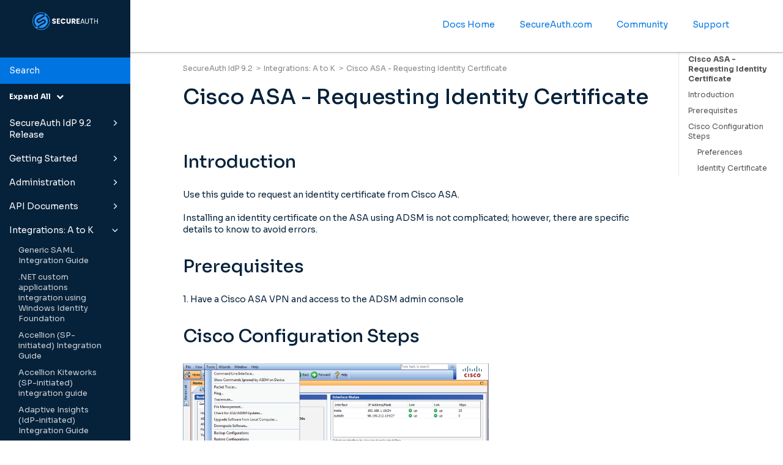

--- FILE ---
content_type: text/html
request_url: https://docs.secureauth.com/0902/en/cisco-asa---requesting-identity-certificate.html
body_size: 66785
content:
<!DOCTYPE html>
<html xmlns="http://www.w3.org/1999/xhtml" lang="en" xml:lang="en" dir="ltr"><head><meta http-equiv="Content-Type" content="text/html; charset=UTF-8"/>
<meta http-equiv="x-ua-compatible" content="IE=edge"></meta><meta name="format-detection" content="telephone=no"></meta><meta name="viewport" content="width=device-width, initial-scale=1"></meta><meta name="search" content="algolia"></meta><meta name="use.ic" content="no"></meta><meta name="tocstandalone" content="no"></meta><meta name="theme" content="1"></meta><meta name="search.placeholder" content="Search"></meta><meta name="search.results" content="Search results"></meta><meta name="no.search.results" content="No results found"></meta><script type="text/javascript">
var theme = '1';

			
			window.versionsfile = '';


			window.indexDict = new Array();
			window.store = {};
			window.portalLanguage = 'en';
			window.enterKey = 'search';
			
			
				var fuse_threshold = 0.3;
			
					var local_csh = false;
				
					var anchoroption = false;
					var instantsearch_minlength = 1;
						
			var useanchorlinks = false;
			
				useanchorlinks = true;
				
				var clicktocopy = 'Click to copy link';
				var linkcopied =  'Copied!';
					var collapseTocSectionOnLinkTitleClick = false;
				</script><title>Cisco ASA - Requesting Identity Certificate</title><link rel="stylesheet" type="text/css" href="../css/docbook.css"></link><link rel="stylesheet" type="text/css" href="../css/font-awesome.css"></link><link rel="stylesheet" type="text/css" href="../css/roboto.font.css"></link><link rel="stylesheet" type="text/css" href="../css/theme1.css"></link><link rel="stylesheet" type="text/css" href="../css/theme1-colors.css"></link><link rel="stylesheet" type="text/css" href="../css/content-theme2.css"></link><link rel="stylesheet" type="text/css" href="../css/sm-core-css.css"></link><link rel="stylesheet" type="text/css" href="../css/sm-simple.css"></link><link rel="stylesheet" type="text/css" href="../css/style-print.css"></link><link rel="stylesheet" type="text/css" href="../css/style-common.css"></link><link rel="stylesheet" type="text/css" href="../css/html5.algoliasearch.css"></link><link rel="stylesheet" type="text/css" href="../css/style-modern-tables.css"></link><link rel="stylesheet" type="text/css" href="../css/graphical-lists.css"></link><link rel="stylesheet" type="text/css" href="../css/layout-custom-style.css"></link><script src="../js/jquery-3/jquery-3.4.1.min.js" type="text/javascript"></script><script src="../js/jquery-migrate-3.4.1.min.js" type="text/javascript"></script><script src="../js/materialize.min.js" type="text/javascript"></script><script src="../js/bootstrap.min.js" type="text/javascript"></script><script src="../js/purl.js" type="text/javascript"></script><script src="../js/jquery.smartmenus.js" type="text/javascript"></script><script src="../js/html5-2-mp-common.js" type="text/javascript"></script><script src="../js/html5-2.js" type="text/javascript"></script><script src="../js/checklist.js" type="text/javascript"></script><script src="../js/clipboard.min.js" type="text/javascript"></script><script src="../js/anchorlinks.js" type="text/javascript"></script><script src="../js/html5.algoliasearch.js" type="text/javascript"></script><script src="../js/csh.js" type="text/javascript"></script><script src="../js/jquery.paligocode.js" type="text/javascript"></script><script src="../js/highlight-mergehtml-plugin.js" type="text/javascript"></script><script src="../js/layout-custom-script.js" type="text/javascript"></script><meta name="generator" content="Paligo"></meta><link rel="prev" href="cisco-anyconnect-vpn-on-asa--idp-initiated--integration-guide.html#post-authentication-tab-219" title="Post Authentication tab"></link><link rel="next" href="cisco-asa---requesting-identity-certificate.html#id510177" title="Introduction"></link><script type="text/javascript" src="https://cdn.jsdelivr.net/npm/mathjax@2/MathJax.js?config=TeX-MML-AM_CHTML" async="async"></script><link rel="icon" href="/resources/favicon.ico" type="image/x-icon"></link><script async="" src="https://www.googletagmanager.com/gtag/js?id=G-PGTLR2LFNT"></script><script type="text/javascript">const measurementId = 'G-PGTLR2LFNT';

						$(document).on('cookies.consented', () => {
							window.dataLayer = window.dataLayer || [];
							function gtag(){dataLayer.push(arguments)};

							gtag('js', new Date());
							gtag('config', measurementId);
						});
					</script><script type="text/javascript" src="../js/cookie-consent.js"></script><script type="text/javascript">
				$(document).ready(function () {
				$(".mediaobject img").addClass('materialboxed');
				//Exclude images with links
				$(".mediaobject a img").removeClass('materialboxed');
				if (!document.documentMode) {
				$('.materialboxed').materialbox();
				}});
			</script><link rel="stylesheet" href="https://cdnjs.cloudflare.com/ajax/libs/highlight.js/11.9.0/styles/sunburst.min.css"></link><script src="https://cdnjs.cloudflare.com/ajax/libs/highlight.js/11.9.0/highlight.min.js"></script><script type="text/javascript">
			$(document).on('ready ajaxComplete', function() {
				
				hljs.addPlugin(mergeHTMLPlugin);
				hljs.configure({'ignoreUnescapedHTML': true});
				
				$('pre:not(.embedcode)').each(function() {
					/**
					 * @type {string}
					 */
					var language = $(this).data('language');

					if (language === 'plaintext' || language === 'text') {
						$(this).addClass(language).addClass('hljs');
						return true;
					}
					else {
						var clone = this.cloneNode(true);
						hljs.highlightElement(clone);
						$(this).empty().append($(clone).contents());
						$(this).attr("class", $(clone).attr("class"));
					}
				});
			});
			</script><script type="text/javascript">var publication_id = 'en-UUID-71beb205-48f4-395c-80a1-39e925171474';
var algolia_application_id = 'B50SIME7TR';
var algolia_search_only_api_key = '7d8c103d3be7ca03fb9085e8ba336e22';
var use_breadcrumbs_for_algolia_searchresults = '1';</script><script src="https://cdn.jsdelivr.net/algoliasearch/3/algoliasearch.min.js"></script><script src="https://cdn.jsdelivr.net/autocomplete.js/0/autocomplete.jquery.min.js"></script></head><body class="theme1 fixed-toolbar page-toc current-toc-section-focus" data-spy="scroll" data-target=".section-nav-container" data-offset="100" data-link-prefix=""><style type="text/css">
            div.skipnav {
            }
            div.skipnav a {
                position: fixed;
                left: -10000px;
                top: 1.5em;
                width: 1px;
                height: 1px;
                overflow: hidden;
            }
            div.skipnav a:focus, div.skipnav a:active, div.skipnav a:hover {
                background: white;
                color: black;
                box-shadow: 5px 5px 5px 0px rgba(0,0,0,0.5);
                position: fixed;
                left: 2em;
                top: 1.5em;
                width: auto;
                height: auto;
                overflow: visible;
                text-decoration: underline;
                z-index: 99999; /* has to be higher than the side panel */
    }
          </style><div class="skipnav"><a href="#content-wrapper">Skip to main content</a></div><header class="site-header"><nav class="site-header-navbar navbar navbar-fixed-top"><div class="navbar-container"><div class="navbar-header"><button type="button" class="navbar-toggle collapsed" data-toggle="collapse" data-target=".site-sidebar" aria-expanded="false" aria-controls="navbar"><span class="sr-only">Toggle navigation</span><span class="icon-bar"></span><span class="icon-bar"></span><span class="icon-bar"></span></button><div id="logotype-container" class="pull-left"><a class="navbar-brand" href="../index.html?lang=en"><img id="logotype-pageheader" src="../css/image/corporate-logo.png" alt="Corporate logotype" data-role="logotype" class="logo"></img></a></div></div><div class="navbar-collapse collapse" id="navbar"><ul class="top-nav-menu sm sm-simple"><li><a href="https://docs.secureauth.com/home/index.html" class="external-top-nav-link" target="_blank">Docs Home</a></li><li><a href="https://www.secureauth.com" class="external-top-nav-link" target="_blank">SecureAuth.com</a></li><li><a href="https://secureauth.vanillacommunities.com/" class="external-top-nav-link" target="_blank">Community</a></li><li><a href="https://www.secureauth.com/support/" class="external-top-nav-link" target="_blank">Support</a></li></ul></div></div></nav></header><div class="site-body"><div class="site-body-container"><div class="site-body-row"><aside class="site-sidebar"><div class="site-sidebar-header"><button type="button" class="navbar-toggle" aria-controls="nav-site-sidebar"><span class="sr-only">Toggle navigation</span><span class="icon-bar"></span><span class="icon-bar"></span><span class="icon-bar"></span></button><a href="../index.html?lang=en"><img id="logotype-pageheader" src="../css/image/corporate-logo.png" alt="Corporate logotype" data-role="logotype" class="logo"></img></a></div><form class="site-sidebar-search" autocomplete="off"><input type="text" placeholder="Search" class="form-control search-field" id="aa-search-input"></input></form><ul class="toc nav nav-site-sidebar"><li><a href="secureauth-idp-9-2-release.html" class="topic-link section taxonomy-rank-1 lang-en reused-publication" data-origin-id="UUID-c1026d66-bd52-02a8-9d07-0e633080499f" data-legacy-id="UUID-c1026d66-bd52-02a8-9d07-0e633080499f" data-permalink="secureauth-idp-9-2-release.html" data-topic-level="1" data-relative-prefix="" data-publication-date=""><span class="glyphicon"></span> SecureAuth IdP 9.2 Release</a><ul><li><a href="what-s-new.html" class="topic-link section lang-en original-topic" data-origin-id="UUID-a8e9e52a-d7cd-f275-848f-1b01ddc2f1ff" data-legacy-id="UUID-7cdd10e2-6f8e-0295-ab02-60c21a204959" data-permalink="what-s-new.html" data-topic-level="1" data-relative-prefix="" data-publication-date="">What's new</a></li><li><a href="resolved-issues.html" class="topic-link section lang-en internal" data-origin-id="UUID-ff3cfd9e-3a96-3670-b6a3-7bcf442f3ba2" data-legacy-id="UUID-0cea89cd-d165-6590-4bd4-251c47d6b512" data-permalink="resolved-issues.html" data-topic-level="1" data-relative-prefix="" data-publication-date="">Resolved issues</a></li><li><a href="known-issues.html" class="topic-link section lang-en internal" data-origin-id="UUID-62c85c11-71e3-11dd-a4ae-94c60da5f4a1" data-legacy-id="UUID-97c037a1-43df-613c-41f1-2b5ca5924fbd" data-permalink="known-issues.html" data-topic-level="1" data-relative-prefix="" data-publication-date="">Known issues</a></li><li><a href="hotfixes.html" class="topic-link section lang-en original-topic" data-origin-id="UUID-8a4141a3-5926-3638-eff3-44d196bb672b" data-legacy-id="UUID-ce8ecdfd-5d40-a157-71d0-f768116942bf" data-permalink="hotfixes.html" data-topic-level="1" data-relative-prefix="" data-publication-date="">Hotfixes</a></li><li><a href="secureauth-idp-appliance-specifications.html" class="topic-link section lang-en original-topic" data-origin-id="UUID-27b30db5-71ac-47f0-759e-7bd737a32f15" data-legacy-id="UUID-b439bab7-1897-3e00-9880-38362b272f77" data-permalink="secureauth-idp-appliance-specifications.html" data-topic-level="1" data-relative-prefix="" data-publication-date="">SecureAuth IdP Appliance Specifications</a></li><li><a href="secureauth-idp-appliance-security-hardening-details.html" class="topic-link section lang-en original-topic" data-origin-id="UUID-c238d9ee-7149-f0d5-0abe-6418c34b811e" data-legacy-id="UUID-9fbd6394-1d9b-55b4-681a-df65cd49d36e" data-permalink="secureauth-idp-appliance-security-hardening-details.html" data-topic-level="1" data-relative-prefix="" data-publication-date=""><span class="glyphicon"></span> SecureAuth IdP Appliance Security Hardening Details</a><ul><li><a href="windows-2012-r2---secureauth-idp-appliance-baseline-security-hardening-settings.html" class="topic-link section lang-en original-topic" data-origin-id="UUID-37e67ed6-c584-e421-1a90-78cb5ddad1bf" data-legacy-id="UUID-0b44ec2c-e20d-7316-d8eb-f99644defb7c" data-permalink="windows-2012-r2---secureauth-idp-appliance-baseline-security-hardening-settings.html" data-topic-level="1" data-relative-prefix="" data-publication-date="">Windows 2012 R2 - SecureAuth IdP Appliance Baseline Security Hardening Settings</a></li></ul></li></ul></li><li><a href="getting-started.html" class="topic-link section lang-en reused-publication" data-origin-id="UUID-2eea4096-c1bb-fbcb-6d50-c92f35520d4d" data-legacy-id="UUID-2eea4096-c1bb-fbcb-6d50-c92f35520d4d" data-permalink="getting-started.html" data-topic-level="1" data-relative-prefix="" data-publication-date=""><span class="glyphicon"></span> Getting Started</a><ul><li><a href="secureauth-idp-appliance-specifications-286643.html" class="topic-link section lang-en original-topic" data-origin-id="UUID-27b30db5-71ac-47f0-759e-7bd737a32f15" data-legacy-id="UUID-a1d5fdf3-105d-bd3b-7097-10cf6faf763a" data-permalink="secureauth-idp-appliance-specifications-286643.html" data-topic-level="1" data-relative-prefix="" data-publication-date="">SecureAuth IdP Appliance Specifications</a></li><li><a href="secureauth-idp-appliance-security-hardening-details-286644.html" class="topic-link section lang-en original-topic" data-origin-id="UUID-c238d9ee-7149-f0d5-0abe-6418c34b811e" data-legacy-id="UUID-3202120b-de71-9ff7-3be4-11d1f7522065" data-permalink="secureauth-idp-appliance-security-hardening-details-286644.html" data-topic-level="1" data-relative-prefix="" data-publication-date=""><span class="glyphicon"></span> SecureAuth IdP Appliance Security Hardening Details</a><ul><li><a href="windows-2012-r2---secureauth-idp-appliance-baseline-security-hardening-settings-286645.html" class="topic-link section lang-en original-topic" data-origin-id="UUID-37e67ed6-c584-e421-1a90-78cb5ddad1bf" data-legacy-id="UUID-be376e63-d89b-2349-985e-e504ff5a0f5c" data-permalink="windows-2012-r2---secureauth-idp-appliance-baseline-security-hardening-settings-286645.html" data-topic-level="1" data-relative-prefix="" data-publication-date="">Windows 2012 R2 - SecureAuth IdP Appliance Baseline Security Hardening Settings</a></li></ul></li><li><a href="getting-started-i---pre-install.html" class="topic-link section lang-en original-topic" data-origin-id="UUID-92c65f0b-3ec6-4ae4-34e5-1c3f2fdd8016" data-legacy-id="UUID-7ec50bef-b079-3ab3-46e7-7343436e3840" data-permalink="getting-started-i---pre-install.html" data-topic-level="1" data-relative-prefix="" data-publication-date=""><span class="glyphicon"></span> Getting Started I - Pre-Install</a><ul><li><a href="domain-membership-and-secureauth-idp.html" class="topic-link section lang-en original-topic" data-origin-id="UUID-e8b35b40-3705-6442-bc63-ef6addfded52" data-legacy-id="UUID-99492c70-38cd-9aa3-039e-67f129802f11" data-permalink="domain-membership-and-secureauth-idp.html" data-topic-level="1" data-relative-prefix="" data-publication-date="">Domain Membership and SecureAuth IdP</a></li><li><a href="how-to-configure-the-windows-server-2012-r2-firewall.html" class="topic-link section lang-en original-topic" data-origin-id="UUID-a383ddac-d7df-226e-7180-3238636fea2c" data-legacy-id="UUID-74e1bd5f-8e6a-8770-f919-ef7515b2b567" data-permalink="how-to-configure-the-windows-server-2012-r2-firewall.html" data-topic-level="1" data-relative-prefix="" data-publication-date="">How to Configure the Windows Server 2012 R2 Firewall</a></li><li><a href="network-communication-requirements-for-secureauth-idp-9-1---9-2.html" class="topic-link section lang-en original-topic" data-origin-id="UUID-50987204-b83c-02ba-f21a-f0d68107c974" data-legacy-id="UUID-db8572e1-0e34-bd57-c0a0-bebeb2427dcd" data-permalink="network-communication-requirements-for-secureauth-idp-9-1---9-2.html" data-topic-level="1" data-relative-prefix="" data-publication-date="">Network Communication Requirements for SecureAuth IdP 9.1 - 9.2</a></li></ul></li><li><a href="getting-started-ii---install-and-setup.html" class="topic-link section lang-en original-topic" data-origin-id="UUID-041e0514-5c82-c904-705b-c239cea0cd09" data-legacy-id="UUID-ba68d206-798c-420d-e857-b99dac50a8cc" data-permalink="getting-started-ii---install-and-setup.html" data-topic-level="1" data-relative-prefix="" data-publication-date=""><span class="glyphicon"></span> Getting Started II - Install and Setup</a><ul><li><a href="install-part-i---install-the-appliance.html" class="topic-link section lang-en original-topic" data-origin-id="UUID-4caf0fac-b49c-2190-2dc6-7398d102d2b0" data-legacy-id="UUID-0a294563-6a77-f272-bd2c-9f69b974268f" data-permalink="install-part-i---install-the-appliance.html" data-topic-level="1" data-relative-prefix="" data-publication-date=""><span class="glyphicon"></span> Install Part I - Install the Appliance</a><ul><li><a href="install-part-i---hardware---install-and-power-on-the-secureauth-idp-9-1--appliance.html" class="topic-link section lang-en original-topic" data-origin-id="UUID-0715b79e-284c-7afa-bb49-a60c01058416" data-legacy-id="UUID-8801d237-a80b-31f7-9d4b-54970fd13a60" data-permalink="install-part-i---hardware---install-and-power-on-the-secureauth-idp-9-1--appliance.html" data-topic-level="1" data-relative-prefix="" data-publication-date="">Install Part I - Hardware - Install and Power-on the SecureAuth IdP 9.1+ Appliance</a></li><li><a href="install-part-i---virtual---install-and-power-on-the-secureauth-idp-9-1--virtual-appliance.html" class="topic-link section lang-en original-topic" data-origin-id="UUID-647c394f-abb5-7b1b-d460-6c020dd5a576" data-legacy-id="UUID-272d6742-20b4-f3e4-bf5e-4ea00a348429" data-permalink="install-part-i---virtual---install-and-power-on-the-secureauth-idp-9-1--virtual-appliance.html" data-topic-level="1" data-relative-prefix="" data-publication-date="">Install Part I - Virtual - Install and Power-on the SecureAuth IdP 9.1+ Virtual Appliance</a></li></ul></li><li><a href="install-part-ii---initialize-the-secureauth-idp-setup-utility.html" class="topic-link section lang-en original-topic" data-origin-id="UUID-2a2a19f0-ba54-2075-73c4-0a2820b79795" data-legacy-id="UUID-fcc54128-5a67-510a-4885-a06997765d6a" data-permalink="install-part-ii---initialize-the-secureauth-idp-setup-utility.html" data-topic-level="1" data-relative-prefix="" data-publication-date="">Install Part II - Initialize the SecureAuth IdP Setup Utility</a></li><li><a href="install-part-iii---basic-connectivity-checks.html" class="topic-link section lang-en original-topic" data-origin-id="UUID-fb717a10-2985-f3e7-c09f-ae37771a8c51" data-legacy-id="UUID-25e8d7aa-fd1f-170a-9a90-89b59a419c6a" data-permalink="install-part-iii---basic-connectivity-checks.html" data-topic-level="1" data-relative-prefix="" data-publication-date="">Install Part III - Basic Connectivity Checks</a></li><li><a href="install-part-iv---run-the-secureauth-idp-setup-utility.html" class="topic-link section lang-en original-topic" data-origin-id="UUID-48399a6e-d780-c1c7-cc31-fbedf4777cd1" data-legacy-id="UUID-badc3e1a-6b13-a8ce-7a45-ef52ec3cb833" data-permalink="install-part-iv---run-the-secureauth-idp-setup-utility.html" data-topic-level="1" data-relative-prefix="" data-publication-date="">Install Part IV - Run the SecureAuth IdP Setup Utility</a></li></ul></li><li><a href="getting-started-iii---welcome-to-the-secureauth-idp-web-admin.html" class="topic-link section lang-en original-topic" data-origin-id="UUID-130bdc1c-16fb-7db5-3885-52db2c1a179b" data-legacy-id="UUID-f63127f9-603d-1a96-997a-22e44778435b" data-permalink="getting-started-iii---welcome-to-the-secureauth-idp-web-admin.html" data-topic-level="1" data-relative-prefix="" data-publication-date=""><span class="glyphicon"></span> Getting Started III - Welcome to the SecureAuth IdP Web Admin</a><ul><li><a href="web-admin-part-i---getting-to-know-the-secureauth-idp-web-admin.html" class="topic-link section lang-en original-topic" data-origin-id="UUID-78de1d2e-080c-d74e-8c6b-132c2f1e70bd" data-legacy-id="UUID-6cbb41a2-d677-42d3-bfd6-1dadc50c0273" data-permalink="web-admin-part-i---getting-to-know-the-secureauth-idp-web-admin.html" data-topic-level="1" data-relative-prefix="" data-publication-date="">Web Admin Part I - Getting to Know the SecureAuth IdP Web Admin</a></li><li><a href="web-admin-part-ii---admin-realm-configuration-guide.html" class="topic-link section lang-en original-topic" data-origin-id="UUID-1f70528d-e53a-8d3d-cbac-c048c8d4feaf" data-legacy-id="UUID-63a13f23-07a1-ac1f-44d3-4188ff4fe92d" data-permalink="web-admin-part-ii---admin-realm-configuration-guide.html" data-topic-level="1" data-relative-prefix="" data-publication-date="">Web Admin Part II - Admin Realm Configuration Guide</a></li><li><a href="web-admin-part-iii---configure-a-blueprint-realm.html" class="topic-link section lang-en original-topic" data-origin-id="UUID-cc56f91e-bbbd-46d5-16a5-020c63ef9fff" data-legacy-id="UUID-3f5be64b-bda4-accc-7f5c-56e378952918" data-permalink="web-admin-part-iii---configure-a-blueprint-realm.html" data-topic-level="1" data-relative-prefix="" data-publication-date="">Web Admin Part III - Configure a Blueprint Realm</a></li><li><a href="secureauth-idp-realm-guide.html" class="topic-link section lang-en original-topic" data-origin-id="UUID-c26711a6-2297-d2ec-2411-32c8c36a3c37" data-legacy-id="UUID-03102506-7dc5-118c-ef28-e97261ae294b" data-permalink="secureauth-idp-realm-guide.html" data-topic-level="1" data-relative-prefix="" data-publication-date="">SecureAuth IdP Realm Guide</a></li><li><a href="secureauth-idp-directory-structure-and-permissions.html" class="topic-link section lang-en original-topic" data-origin-id="UUID-24ac2dc5-9fe3-f1b5-e7a7-e9825c60ece5" data-legacy-id="UUID-f79bd606-f23c-6e89-3cae-610330f4955b" data-permalink="secureauth-idp-directory-structure-and-permissions.html" data-topic-level="1" data-relative-prefix="" data-publication-date="">SecureAuth IdP Directory Structure and Permissions</a></li><li><a href="inbound-scep-from-mobileiron-vsp-configuration-guide.html" class="topic-link section lang-en original-topic" data-origin-id="UUID-b44ae144-2e4c-5522-5a64-6af6a2d2faeb" data-legacy-id="UUID-f83db1ef-e1ad-7f28-f7d9-fe92773e0b92" data-permalink="inbound-scep-from-mobileiron-vsp-configuration-guide.html" data-topic-level="1" data-relative-prefix="" data-publication-date="">Inbound SCEP from MobileIron VSP Configuration Guide</a></li><li><a href="outbound-scep-configuration-guide.html" class="topic-link section lang-en original-topic" data-origin-id="UUID-c8c5bae3-4bc3-2de8-c6a7-e31e475e98d4" data-legacy-id="UUID-c9c9fee9-661d-003a-2e0f-a28484b62bc2" data-permalink="outbound-scep-configuration-guide.html" data-topic-level="1" data-relative-prefix="" data-publication-date="">Outbound SCEP Configuration Guide</a></li><li><a href="web-proxy-server-configuration-guide--version-9-1--.html" class="topic-link section lang-en original-topic" data-origin-id="UUID-687aa2e0-3dd2-4e59-365d-0a0b41c9659e" data-legacy-id="UUID-ca03781e-cc49-2a76-4c44-9588fc51367e" data-permalink="web-proxy-server-configuration-guide--version-9-1--.html" data-topic-level="1" data-relative-prefix="" data-publication-date="">Web Proxy Server Configuration Guide (version 9.1+)</a></li><li><a href="role-based-access-control-configuration.html" class="topic-link section lang-en original-topic" data-origin-id="UUID-cf2ddc81-cafc-837f-a7d5-dc52b72f5e07" data-legacy-id="UUID-6ac791cc-0449-5d12-26ba-620ea3d92ebd" data-permalink="role-based-access-control-configuration.html" data-topic-level="1" data-relative-prefix="" data-publication-date="">Role-based access control configuration</a></li></ul></li></ul></li><li><a href="administration.html" class="topic-link section lang-en reused-publication" data-origin-id="UUID-5cbdb050-7251-6661-a750-e4375a0dc44d" data-legacy-id="UUID-5cbdb050-7251-6661-a750-e4375a0dc44d" data-permalink="administration.html" data-topic-level="1" data-relative-prefix="" data-publication-date=""><span class="glyphicon"></span> Administration</a><ul><li><a href="overview-tab-configuration.html" class="topic-link section lang-en original-topic" data-origin-id="UUID-98a79c14-03ca-3d37-eadf-035eba187bb9" data-legacy-id="UUID-0f9d8a81-bd08-c9f1-ba99-1c1a7cde6078" data-permalink="overview-tab-configuration.html" data-topic-level="1" data-relative-prefix="" data-publication-date=""><span class="glyphicon"></span> Overview tab configuration</a><ul><li><a href="2016-light-theme.html" class="topic-link section lang-en original-topic" data-origin-id="UUID-3e4dc2cc-269f-3e7b-2858-1b65c8a06b29" data-legacy-id="UUID-5f72c397-7561-4139-96e6-5ca6d5d26b54" data-permalink="2016-light-theme.html" data-topic-level="1" data-relative-prefix="" data-publication-date="">2016 Light Theme</a></li></ul></li><li><a href="data-tab-configuration.html" class="topic-link section lang-en original-topic" data-origin-id="UUID-7f75fa8f-c66f-9e23-4f9e-ffdfcb160ce6" data-legacy-id="UUID-5d1c6ca6-3fc8-893c-dec7-882e31f3da77" data-permalink="data-tab-configuration.html" data-topic-level="1" data-relative-prefix="" data-publication-date=""><span class="glyphicon"></span> Data tab configuration</a><ul><li><a href="active-directory--samaccountname--configuration-guide.html" class="topic-link section lang-en original-topic" data-origin-id="UUID-b170478f-d43f-bd0c-524a-c385c5a7dee2" data-legacy-id="UUID-de73faa5-89e5-0d3b-0bff-9d7273016e4b" data-permalink="active-directory--samaccountname--configuration-guide.html" data-topic-level="1" data-relative-prefix="" data-publication-date="">Active Directory (sAMAccountName) configuration guide</a></li><li><a href="active-directory--upn--configuration-guide.html" class="topic-link section lang-en original-topic" data-origin-id="UUID-075cb295-e522-87d0-fb2e-0c7a473da676" data-legacy-id="UUID-0b520d00-e1c8-17f9-0b58-bb9dfe275014" data-permalink="active-directory--upn--configuration-guide.html" data-topic-level="1" data-relative-prefix="" data-publication-date="">Active Directory (UPN) Configuration Guide</a></li><li><a href="aspnetdb-configuration-guide.html" class="topic-link section lang-en original-topic" data-origin-id="UUID-6b9bbfc9-a823-62d6-ec7c-1b96f236e965" data-legacy-id="UUID-f92b60ae-af71-ace0-ef64-e80b4f1bb64f" data-permalink="aspnetdb-configuration-guide.html" data-topic-level="1" data-relative-prefix="" data-publication-date="">ASPNETDB Configuration Guide</a></li><li><a href="cyberark-password-vault-server-and-aim-integration-with-secureauth-idp.html" class="topic-link section lang-en original-topic" data-origin-id="UUID-81620a33-8413-7cae-b361-c5cde140f983" data-legacy-id="UUID-1d2fd52b-7253-d4ed-17b9-7e5e5a23c4fe" data-permalink="cyberark-password-vault-server-and-aim-integration-with-secureauth-idp.html" data-topic-level="1" data-relative-prefix="" data-publication-date="">CyberArk Password Vault Server and AIM Integration with SecureAuth IdP</a></li><li><a href="ldap-attributes---secureauth-idp-profile-properties-data-mapping.html" class="topic-link section lang-en original-topic" data-origin-id="UUID-5b2b8dfb-46a2-36a1-764a-0d458c28aa1f" data-legacy-id="UUID-fea3742c-7fa4-216b-7842-57190be9d267" data-permalink="ldap-attributes---secureauth-idp-profile-properties-data-mapping.html" data-topic-level="1" data-relative-prefix="" data-publication-date="">LDAP Attributes / SecureAuth IdP Profile Properties Data Mapping</a></li><li><a href="lightweight-directory-services--ad-lds--configuration-guide.html" class="topic-link section lang-en original-topic" data-origin-id="UUID-8aa477b1-e934-757e-0e15-a30fc941c4c2" data-legacy-id="UUID-507be333-c846-e789-2d20-89253aa6809f" data-permalink="lightweight-directory-services--ad-lds--configuration-guide.html" data-topic-level="1" data-relative-prefix="" data-publication-date="">Lightweight Directory Services (AD-LDS) configuration guide</a></li><li><a href="lotus-domino-configuration-guide.html" class="topic-link section lang-en original-topic" data-origin-id="UUID-f954d65a-b903-a126-5f39-aa7287c1685d" data-legacy-id="UUID-35ab9003-4669-c0e7-5e81-1b50e9e8d783" data-permalink="lotus-domino-configuration-guide.html" data-topic-level="1" data-relative-prefix="" data-publication-date="">Lotus Domino Configuration Guide</a></li><li><a href="microsoft-azure-ad-configuration-guide.html" class="topic-link section lang-en original-topic" data-origin-id="UUID-9dc86ea2-767f-ccca-b2f1-c18824d58482" data-legacy-id="UUID-48ad63af-b706-9e04-8bce-06c3bee3c3c5" data-permalink="microsoft-azure-ad-configuration-guide.html" data-topic-level="1" data-relative-prefix="" data-publication-date="">Microsoft Azure AD Configuration Guide</a></li><li><a href="novell-edirectory-configuration-guide.html" class="topic-link section lang-en original-topic" data-origin-id="UUID-dfe4b26c-a315-fe3a-e738-42b619faa17b" data-legacy-id="UUID-c6bcfe9a-979b-c1b7-8062-2482e35189c1" data-permalink="novell-edirectory-configuration-guide.html" data-topic-level="1" data-relative-prefix="" data-publication-date="">Novell eDirectory configuration guide</a></li><li><a href="odbc-configuration-guide.html" class="topic-link section lang-en original-topic" data-origin-id="UUID-3df99457-1a4a-aef4-be8d-e0d5b1bfe75b" data-legacy-id="UUID-4661237c-8ba1-30b7-d01a-858b7e005f9f" data-permalink="odbc-configuration-guide.html" data-topic-level="1" data-relative-prefix="" data-publication-date="">ODBC Configuration Guide</a></li><li><a href="open-ldap-configuration-guide.html" class="topic-link section lang-en original-topic" data-origin-id="UUID-3bc58358-58af-3fa4-3e64-3dfae211b2f0" data-legacy-id="UUID-de136590-213d-4ede-3323-5305310d87b6" data-permalink="open-ldap-configuration-guide.html" data-topic-level="1" data-relative-prefix="" data-publication-date="">Open LDAP Configuration Guide</a></li><li><a href="oracle-database-configuration-guide.html" class="topic-link section lang-en original-topic" data-origin-id="UUID-9765c99e-aadc-e35b-efe5-4337907e2f55" data-legacy-id="UUID-521562c7-0ca3-8e26-d0d2-1b3545cb02a6" data-permalink="oracle-database-configuration-guide.html" data-topic-level="1" data-relative-prefix="" data-publication-date="">Oracle Database Configuration Guide</a></li><li><a href="other-ldap-configuration-guide.html" class="topic-link section lang-en original-topic" data-origin-id="UUID-f2be9f95-6fd6-881c-88cb-bda3f74747bc" data-legacy-id="UUID-c2d7b6c8-09a5-1ec7-29f0-650bef4fe3f8" data-permalink="other-ldap-configuration-guide.html" data-topic-level="1" data-relative-prefix="" data-publication-date="">Other LDAP configuration guide</a></li><li><a href="sql-server-configuration-guide.html" class="topic-link section lang-en original-topic" data-origin-id="UUID-28e54e1f-b5ad-65a0-de9b-a135c7c8dfbc" data-legacy-id="UUID-6ea9e380-82be-cb1c-c0c3-bd855b24995d" data-permalink="sql-server-configuration-guide.html" data-topic-level="1" data-relative-prefix="" data-publication-date="">SQL Server Configuration Guide</a></li><li><a href="sql-user-data-store-tables-and-stored-procedures-configuration.html" class="topic-link section taxonomy-see-also-sql-server lang-en" data-origin-id="UUID-6494a4cc-c231-8753-e1d4-5b32970f6b56" data-legacy-id="UUID-1e81b4ee-c5eb-595f-594d-7a21e6522075" data-permalink="sql-user-data-store-tables-and-stored-procedures-configuration.html" data-topic-level="1" data-relative-prefix="" data-publication-date="">SQL user data store tables and stored procedures configuration</a></li><li><a href="sun-one-configuration-guide.html" class="topic-link section lang-en original-topic" data-origin-id="UUID-32288732-9362-b0b6-28b0-4e6895e97ed5" data-legacy-id="UUID-2d0c7b48-ac67-8a53-8d2c-4c7e107c0dd7" data-permalink="sun-one-configuration-guide.html" data-topic-level="1" data-relative-prefix="" data-publication-date="">Sun ONE Configuration Guide</a></li><li><a href="tivoli-directory-configuration-guide.html" class="topic-link section lang-en original-topic" data-origin-id="UUID-902127ee-d0e7-81b9-463b-0abd02190150" data-legacy-id="UUID-11298352-0327-4392-e166-adaf5546d685" data-permalink="tivoli-directory-configuration-guide.html" data-topic-level="1" data-relative-prefix="" data-publication-date="">Tivoli Directory Configuration Guide</a></li><li><a href="web-service--multi-data-store--configuration-guide.html" class="topic-link section lang-en original-topic" data-origin-id="UUID-a07d3ae4-2edf-b8e1-d4fe-7798fe5b6835" data-legacy-id="UUID-ea79097e-d910-f8e0-aad6-efda46fcdf23" data-permalink="web-service--multi-data-store--configuration-guide.html" data-topic-level="1" data-relative-prefix="" data-publication-date="">Web Service (Multi-Data Store) configuration guide</a></li><li><a href="active-directory--samaccountname--as-additional-profile-provider-configuration-guide.html" class="topic-link section lang-en original-topic" data-origin-id="UUID-9246cbe5-2b81-bc67-5861-f72ab6e20d09" data-legacy-id="UUID-e970f9cc-e2eb-3353-89aa-eab5b80c8a36" data-permalink="active-directory--samaccountname--as-additional-profile-provider-configuration-guide.html" data-topic-level="1" data-relative-prefix="" data-publication-date="">Active Directory (sAMAccountName) as Additional Profile Provider Configuration Guide</a></li><li><a href="active-directory--upn--as-additional-profile-provider-configuration-guide.html" class="topic-link section lang-en original-topic" data-origin-id="UUID-8139b14a-9ec4-4c3f-fb4b-ab5c158fddb3" data-legacy-id="UUID-9c0a7e61-990c-ee41-acef-fe0bc75b8560" data-permalink="active-directory--upn--as-additional-profile-provider-configuration-guide.html" data-topic-level="1" data-relative-prefix="" data-publication-date="">Active Directory (UPN) as Additional Profile Provider Configuration Guide</a></li><li><a href="aspnetdb-as-additional-profile-provider-configuration-guide.html" class="topic-link section lang-en original-topic" data-origin-id="UUID-7cea8535-6dd7-dd79-c6e4-1d7811f24e85" data-legacy-id="UUID-2bb27fc0-1683-a266-3896-2aca2a62b137" data-permalink="aspnetdb-as-additional-profile-provider-configuration-guide.html" data-topic-level="1" data-relative-prefix="" data-publication-date="">ASPNETDB as Additional Profile Provider Configuration Guide</a></li><li><a href="lightweight-directory-services--ad-lds--as-additional-profile-provider-configuration-guide.html" class="topic-link section lang-en original-topic" data-origin-id="UUID-45b6e4f8-9b36-8fe4-50eb-8583effee1be" data-legacy-id="UUID-82a32029-b9ff-c653-a559-d4b218fdb29c" data-permalink="lightweight-directory-services--ad-lds--as-additional-profile-provider-configuration-guide.html" data-topic-level="1" data-relative-prefix="" data-publication-date="">Lightweight Directory Services (AD-LDS) as Additional Profile Provider Configuration Guide</a></li><li><a href="lotus-domino-as-additional-profile-provider-configuration-guide.html" class="topic-link section lang-en original-topic" data-origin-id="UUID-38bae2d4-ea0d-dfba-4add-dd51e6bde8bf" data-legacy-id="UUID-8de3587f-d8f3-3307-6cea-6b53f7b5351a" data-permalink="lotus-domino-as-additional-profile-provider-configuration-guide.html" data-topic-level="1" data-relative-prefix="" data-publication-date="">Lotus Domino as Additional Profile Provider Configuration Guide</a></li><li><a href="microsoft-azure-ad-as-additional-profile-provider-configuration-guide.html" class="topic-link section lang-en original-topic" data-origin-id="UUID-85aaf893-4d8b-1b87-af4e-b2c01afcb36f" data-legacy-id="UUID-61c7f76b-9265-c5c3-b652-85957eba1cd7" data-permalink="microsoft-azure-ad-as-additional-profile-provider-configuration-guide.html" data-topic-level="1" data-relative-prefix="" data-publication-date="">Microsoft Azure AD as Additional Profile Provider Configuration Guide</a></li><li><a href="novell-edirectory-as-additional-profile-provider-configuration-guide.html" class="topic-link section lang-en original-topic" data-origin-id="UUID-7bc97031-e4ad-bfc3-61fd-d8bca4275f7d" data-legacy-id="UUID-b60839ea-6f64-fc58-3035-65a8a89a9c56" data-permalink="novell-edirectory-as-additional-profile-provider-configuration-guide.html" data-topic-level="1" data-relative-prefix="" data-publication-date="">Novell eDirectory as Additional Profile Provider Configuration Guide</a></li><li><a href="tivoli-directory-as-additional-profile-provider-configuration-guide.html" class="topic-link section lang-en original-topic" data-origin-id="UUID-c915fda1-db9e-3ec6-55f5-78d0b7347819" data-legacy-id="UUID-07192fd0-a76c-8101-270f-62cc3530c0d0" data-permalink="tivoli-directory-as-additional-profile-provider-configuration-guide.html" data-topic-level="1" data-relative-prefix="" data-publication-date="">Tivoli Directory as Additional Profile Provider Configuration Guide</a></li><li><a href="odbc-as-additional-profile-provider-configuration-guide.html" class="topic-link section lang-en original-topic" data-origin-id="UUID-362744a5-d953-108a-188d-c9b1b7f1acab" data-legacy-id="UUID-e60c7ab1-4afd-3053-df49-c16d2fa62b3e" data-permalink="odbc-as-additional-profile-provider-configuration-guide.html" data-topic-level="1" data-relative-prefix="" data-publication-date="">ODBC as Additional Profile Provider Configuration Guide</a></li><li><a href="other-ldap-as-additional-profile-provider-configuration-guide.html" class="topic-link section lang-en original-topic" data-origin-id="UUID-1adc376c-d9b1-666d-8a6c-6ffbc42ae8c0" data-legacy-id="UUID-cfff9263-9ae8-44ea-0c2a-002c3b27eab0" data-permalink="other-ldap-as-additional-profile-provider-configuration-guide.html" data-topic-level="1" data-relative-prefix="" data-publication-date="">Other LDAP as Additional Profile Provider Configuration Guide</a></li><li><a href="open-ldap-as-additional-profile-provider-configuration-guide.html" class="topic-link section lang-en original-topic" data-origin-id="UUID-ca8b7fc5-8e99-3859-a382-81ba7feba44c" data-legacy-id="UUID-0767eb74-e702-f220-99d2-334bf2df7e17" data-permalink="open-ldap-as-additional-profile-provider-configuration-guide.html" data-topic-level="1" data-relative-prefix="" data-publication-date="">Open LDAP as Additional Profile Provider Configuration Guide</a></li><li><a href="oracle-database-as-additional-profile-provider-configuration-guide.html" class="topic-link section lang-en original-topic" data-origin-id="UUID-571e8cf5-5391-211f-1da2-1e52a9773b61" data-legacy-id="UUID-ba927047-421a-b33e-ffaa-9fcbba976300" data-permalink="oracle-database-as-additional-profile-provider-configuration-guide.html" data-topic-level="1" data-relative-prefix="" data-publication-date="">Oracle Database as Additional Profile Provider Configuration Guide</a></li><li><a href="rest-api-as-additional-profile-provider-configuration-guide.html" class="topic-link section lang-en original-topic" data-origin-id="UUID-f23e47a1-b2e7-7bb3-ed72-5318dd220615" data-legacy-id="UUID-07eb6baa-40f1-c2ca-b0f5-afa924e70f0c" data-permalink="rest-api-as-additional-profile-provider-configuration-guide.html" data-topic-level="1" data-relative-prefix="" data-publication-date="">REST API as Additional Profile Provider Configuration Guide</a></li><li><a href="sql-server-as-additional-profile-provider-configuration-guide.html" class="topic-link section lang-en original-topic" data-origin-id="UUID-05e7064d-cc61-5691-ece9-0f2ce2ca10a8" data-legacy-id="UUID-d0251d2b-b149-a6ed-0c8c-7cfd35e2e088" data-permalink="sql-server-as-additional-profile-provider-configuration-guide.html" data-topic-level="1" data-relative-prefix="" data-publication-date="">SQL Server as Additional Profile Provider Configuration Guide</a></li><li><a href="sun-one-as-additional-profile-provider-configuration-guide.html" class="topic-link section lang-en original-topic" data-origin-id="UUID-e8da7d0e-a6f1-7953-0591-1560112b2ace" data-legacy-id="UUID-617fd5ae-1fb2-d090-068e-19bec8668bbe" data-permalink="sun-one-as-additional-profile-provider-configuration-guide.html" data-topic-level="1" data-relative-prefix="" data-publication-date="">Sun ONE as Additional Profile Provider Configuration Guide</a></li><li><a href="web-service--multi-data-store--as-additional-profile-provider-configuration-guide.html" class="topic-link section lang-en original-topic" data-origin-id="UUID-e82ca53c-f529-f742-c09d-633fd149ff2e" data-legacy-id="UUID-6bc2e6a7-aa9c-06b2-039d-9b1de3fd09e8" data-permalink="web-service--multi-data-store--as-additional-profile-provider-configuration-guide.html" data-topic-level="1" data-relative-prefix="" data-publication-date="">Web Service (Multi-Data Store) as Additional Profile Provider Configuration Guide</a></li></ul></li><li><a href="workflow-tab-configuration.html" class="topic-link section lang-en original-topic" data-origin-id="UUID-02ae7cee-d1f7-5d79-dd89-3c6c9362f7ee" data-legacy-id="UUID-75520e30-beea-3b40-a509-a560fdf5b972" data-permalink="workflow-tab-configuration.html" data-topic-level="1" data-relative-prefix="" data-publication-date=""><span class="glyphicon"></span> Workflow Tab Configuration</a><ul><li><a href="begin-site-configuration-guides.html" class="topic-link section lang-en original-topic" data-origin-id="UUID-db485525-5758-d272-d0e0-5eac3e182ff8" data-legacy-id="UUID-e796fae0-4f99-a06d-432a-e4206c42ba5b" data-permalink="begin-site-configuration-guides.html" data-topic-level="1" data-relative-prefix="" data-publication-date=""><span class="glyphicon"></span> Begin Site Configuration Guides</a><ul><li><a href="basic-authentication-begin-site-configuration-guide.html" class="topic-link section lang-en original-topic" data-origin-id="UUID-d3b629ae-ddbc-24e6-3216-898f0f7e5690" data-legacy-id="UUID-23fce1f3-237f-160c-2884-619818c292a1" data-permalink="basic-authentication-begin-site-configuration-guide.html" data-topic-level="1" data-relative-prefix="" data-publication-date="">Basic Authentication Begin Site Configuration Guide</a></li><li><a href="certificate-finder--v1-and-v2--begin-site-configuration-guide.html" class="topic-link section lang-en original-topic" data-origin-id="UUID-e029a536-9c9e-3e22-4453-1238e59eb4ab" data-legacy-id="UUID-1a8010ca-3d2b-bd72-93d8-aad249e49476" data-permalink="certificate-finder--v1-and-v2--begin-site-configuration-guide.html" data-topic-level="1" data-relative-prefix="" data-publication-date="">Certificate Finder (V1 and V2) Begin Site Configuration Guide</a></li><li><a href="certificate-authentication-via-ssl-configuration-guide.html" class="topic-link section lang-en original-topic" data-origin-id="UUID-b0821df2-d7ac-0938-7574-3f8ce60fc3ec" data-legacy-id="UUID-892c22ed-5c62-b4c4-debd-513337fda6fc" data-permalink="certificate-authentication-via-ssl-configuration-guide.html" data-topic-level="1" data-relative-prefix="" data-publication-date="">Certificate authentication via SSL configuration guide</a></li><li><a href="fingerprint-finder-begin-site-configuration-guide.html" class="topic-link section lang-en original-topic" data-origin-id="UUID-d026ac45-cddb-ff82-5497-47d96cbf04bc" data-legacy-id="UUID-dede53f8-a253-4836-8416-5dcea46fc574" data-permalink="fingerprint-finder-begin-site-configuration-guide.html" data-topic-level="1" data-relative-prefix="" data-publication-date="">Fingerprint Finder Begin Site Configuration Guide</a></li><li><a href="form-post-begin-site-configuration-guide.html" class="topic-link section lang-en original-topic" data-origin-id="UUID-b5d14d27-d72f-742a-26a4-3fd16183d22f" data-legacy-id="UUID-ba60feb1-b676-cb01-dc3c-6142a9e6e749" data-permalink="form-post-begin-site-configuration-guide.html" data-topic-level="1" data-relative-prefix="" data-publication-date="">Form Post Begin Site Configuration Guide</a></li><li><a href="multi-workflow-begin-site-configuration-guide.html" class="topic-link section lang-en original-topic" data-origin-id="UUID-585988ca-eb2b-3e3a-3d47-041b473a3702" data-legacy-id="UUID-56923239-3b01-b751-b8d8-2b990f04a9bc" data-permalink="multi-workflow-begin-site-configuration-guide.html" data-topic-level="1" data-relative-prefix="" data-publication-date="">Multi-Workflow Begin Site Configuration Guide</a></li><li><a href="native-certificate-finder-begin-site-configuration-guide.html" class="topic-link section lang-en original-topic" data-origin-id="UUID-644ff987-3065-4c03-5331-0f15ab150d24" data-legacy-id="UUID-124f0eb9-58aa-da66-f3db-e1189a284ede" data-permalink="native-certificate-finder-begin-site-configuration-guide.html" data-topic-level="1" data-relative-prefix="" data-publication-date="">Native Certificate Finder Begin Site Configuration Guide</a></li><li><a href="cisco-ise--pxgrid--begin-site-configuration-guide.html" class="topic-link section lang-en original-topic" data-origin-id="UUID-ea816e34-a5fb-29ca-1b6b-91002e89a759" data-legacy-id="UUID-152d1cb4-ce2c-2f8a-d399-04c72efa9da6" data-permalink="cisco-ise--pxgrid--begin-site-configuration-guide.html" data-topic-level="1" data-relative-prefix="" data-publication-date="">Cisco ISE (pxGrid) Begin Site Configuration Guide</a></li><li><a href="yubikey-begin-site-configuration-guide.html" class="topic-link section lang-en original-topic" data-origin-id="UUID-543f082c-a1a8-a523-42d1-5a79cdad381d" data-legacy-id="UUID-164a8010-7571-aa48-d1f7-7bb3a0a792ad" data-permalink="yubikey-begin-site-configuration-guide.html" data-topic-level="1" data-relative-prefix="" data-publication-date="">YubiKey Begin Site Configuration Guide</a></li></ul></li><li><a href="device-recognition.html" class="topic-link section lang-en original-topic" data-origin-id="UUID-0fb49f6c-aa8c-5a91-096a-88ff2e625f9e" data-legacy-id="UUID-8a7fc729-84ba-6e1c-665d-1934463e66a7" data-permalink="device-recognition.html" data-topic-level="1" data-relative-prefix="" data-publication-date="">Device Recognition</a></li><li><a href="password-throttling-configuration-guide.html" class="topic-link section lang-en original-topic" data-origin-id="UUID-204a834b-da39-f36c-29a9-f118cc1e57f2" data-legacy-id="UUID-bdba54dc-9dcf-6e83-a94e-2cb295e63ec2" data-permalink="password-throttling-configuration-guide.html" data-topic-level="1" data-relative-prefix="" data-publication-date="">Password Throttling Configuration Guide</a></li><li><a href="saml-attribute-consumption-configuration.html" class="topic-link section lang-en original-topic" data-origin-id="UUID-2278fdcf-87ff-abcf-b4bc-68a4163f981e" data-legacy-id="UUID-20d6a86f-e09c-d809-88c8-50135ccae3ae" data-permalink="saml-attribute-consumption-configuration.html" data-topic-level="1" data-relative-prefix="" data-publication-date="">SAML attribute consumption configuration</a></li><li><a href="saml-multi-tenant-consumer-configuration-guide.html" class="topic-link section lang-en original-topic" data-origin-id="UUID-531655ac-2eec-96b3-0a03-7f5eb7c6cd81" data-legacy-id="UUID-073c60d0-0320-bf9c-9200-05680737f77b" data-permalink="saml-multi-tenant-consumer-configuration-guide.html" data-topic-level="1" data-relative-prefix="" data-publication-date="">SAML Multi-tenant Consumer Configuration Guide</a></li><li><a href="windows-desktop-sso-configuration.html" class="topic-link section lang-en original-topic" data-origin-id="UUID-256d7180-acdc-1d3e-24a9-1173b6643df4" data-legacy-id="UUID-1bc871c4-8897-6247-6085-71a9735cfacd" data-permalink="windows-desktop-sso-configuration.html" data-topic-level="1" data-relative-prefix="" data-publication-date="">Windows desktop SSO configuration</a></li><li><a href="sample-workflow-configuration-guides.html" class="topic-link section lang-en original-topic" data-origin-id="UUID-fd404229-06d1-0447-d358-a6c12bab1a04" data-legacy-id="UUID-7c4bd25a-e896-55be-fb4f-dccdf679233a" data-permalink="sample-workflow-configuration-guides.html" data-topic-level="1" data-relative-prefix="" data-publication-date=""><span class="glyphicon"></span> Sample Workflow Configuration Guides</a><ul><li><a href="-valid-persistent-token----password-or--valid-persistent-token--only-workflow-configuration.html" class="topic-link section lang-en original-topic" data-origin-id="UUID-79a15e61-49fc-84a1-c15b-f4bd4176c30b" data-legacy-id="UUID-96e2317e-5e6d-b1fa-6696-e463097e4cc5" data-permalink="-valid-persistent-token----password-or--valid-persistent-token--only-workflow-configuration.html" data-topic-level="1" data-relative-prefix="" data-publication-date="">(Valid Persistent Token) | Password or (Valid Persistent Token) only Workflow Configuration</a></li><li><a href="-valid-persistent-token----second-factor-workflow-configuration.html" class="topic-link section lang-en original-topic" data-origin-id="UUID-34c52714-29c0-4330-34a8-c3725c1accea" data-legacy-id="UUID-e947b0c9-2566-dc2f-4389-8e88b743ccd5" data-permalink="-valid-persistent-token----second-factor-workflow-configuration.html" data-topic-level="1" data-relative-prefix="" data-publication-date="">(Valid Persistent Token) | Second Factor Workflow Configuration</a></li><li><a href="certificate-enrollment-workflow-configuration.html" class="topic-link section lang-en original-topic" data-origin-id="UUID-71e60e03-829c-905e-0ff0-d3568becaafe" data-legacy-id="UUID-b418df75-40d1-d6da-0a8d-e86974568c6c" data-permalink="certificate-enrollment-workflow-configuration.html" data-topic-level="1" data-relative-prefix="" data-publication-date="">Certificate Enrollment Workflow Configuration</a></li><li><a href="standard-multi-factor-authentication-workflow-configuration.html" class="topic-link section lang-en original-topic" data-origin-id="UUID-ddb15b53-0a21-fd59-c198-d60dcbe2ef52" data-legacy-id="UUID-e8c0f541-f6e5-aa1a-172a-4c67c3d71d53" data-permalink="standard-multi-factor-authentication-workflow-configuration.html" data-topic-level="1" data-relative-prefix="" data-publication-date="">Standard Multi-Factor Authentication Workflow Configuration</a></li><li><a href="username-only-or-username-and-password-only-workflow-configuration.html" class="topic-link section lang-en original-topic" data-origin-id="UUID-d0322ad8-5cbc-9a5b-fadd-12c37f07854e" data-legacy-id="UUID-5cd5a75b-46c3-d250-6271-649405210779" data-permalink="username-only-or-username-and-password-only-workflow-configuration.html" data-topic-level="1" data-relative-prefix="" data-publication-date="">Username Only or Username and Password Only Workflow Configuration</a></li></ul></li></ul></li><li><a href="adaptive-authentication-tab-configuration.html" class="topic-link section lang-en original-topic" data-origin-id="UUID-f632f5ff-21ef-138e-f8e7-bd1eeced8eae" data-legacy-id="UUID-c505df59-d645-4063-c6cc-ca8c681df2e8" data-permalink="adaptive-authentication-tab-configuration.html" data-topic-level="1" data-relative-prefix="" data-publication-date=""><span class="glyphicon"></span> Adaptive Authentication Tab Configuration</a><ul><li><a href="machine-learning-user-risk-score-calculations-in-adaptive-authentication--version-9-2-.html" class="topic-link section lang-en original-topic" data-origin-id="UUID-42b2c62b-04b2-95dc-d265-99c47615e875" data-legacy-id="UUID-055e3988-22ff-2ea7-1d1e-0fb6ce8efe8a" data-permalink="machine-learning-user-risk-score-calculations-in-adaptive-authentication--version-9-2-.html" data-topic-level="1" data-relative-prefix="" data-publication-date="">Machine learning User Risk Score calculations in Adaptive Authentication (version 9.2)</a></li><li><a href="connecting-exabeam-ueba-to-secureauth-idp-9-2.html" class="topic-link section lang-en original-topic" data-origin-id="UUID-13d1bd1e-164f-01ae-2567-71ccc2b8bbe8" data-legacy-id="UUID-c71b3f68-027d-e6db-7aee-580d9a3e2137" data-permalink="connecting-exabeam-ueba-to-secureauth-idp-9-2.html" data-topic-level="1" data-relative-prefix="" data-publication-date="">Connecting Exabeam UEBA to SecureAuth IdP 9.2</a></li><li><a href="connecting-sailpoint-identityiq-to-secureauth-idp-9-2.html" class="topic-link section lang-en original-topic" data-origin-id="UUID-93be8dda-c1d6-d96a-8488-2cea3ef8612a" data-legacy-id="UUID-8f1508f4-b3e6-c275-cfac-39074bab647d" data-permalink="connecting-sailpoint-identityiq-to-secureauth-idp-9-2.html" data-topic-level="1" data-relative-prefix="" data-publication-date="">Connecting SailPoint IdentityIQ to SecureAuth IdP 9.2</a></li></ul></li><li><a href="multi-factor-methods-tab-configuration.html" class="topic-link section lang-en original-topic" data-origin-id="UUID-b7cca92c-eba6-869b-ca67-95f8d07977ed" data-legacy-id="UUID-49d8fa17-63d0-ac23-621d-a13e49ed106d" data-permalink="multi-factor-methods-tab-configuration.html" data-topic-level="1" data-relative-prefix="" data-publication-date=""><span class="glyphicon"></span> Multi-Factor Methods Tab Configuration</a><ul><li><a href="phone-number-profiling-service-configuration-guide.html" class="topic-link section lang-en original-topic" data-origin-id="UUID-33bbce2d-e434-cde0-980c-efd2c0cccb02" data-legacy-id="UUID-61743f77-8ada-615f-173a-7b1c7f1644c8" data-permalink="phone-number-profiling-service-configuration-guide.html" data-topic-level="1" data-relative-prefix="" data-publication-date="">Phone Number Profiling Service Configuration Guide</a></li><li><a href="secureauth-link-to-accept-multi-factor-authentication-method-configuration-guide.html" class="topic-link section lang-en original-topic" data-origin-id="UUID-9b6dbce0-34a5-43c4-4e85-40314ef0fe03" data-legacy-id="UUID-3d90e8bf-3afe-dd11-d8be-e89ffa392bff" data-permalink="secureauth-link-to-accept-multi-factor-authentication-method-configuration-guide.html" data-topic-level="1" data-relative-prefix="" data-publication-date="">SecureAuth Link-to-Accept Multi-Factor Authentication Method Configuration Guide</a></li><li><a href="knowledge-based-authentication--kba---kbq--as-multi-factor-authentication-method-configuration-guide.html" class="topic-link section lang-en original-topic" data-origin-id="UUID-4c434e33-c92e-5b31-93cc-1b4ef1a02379" data-legacy-id="UUID-939f83ff-538a-be5a-588b-64c8207bbf27" data-permalink="knowledge-based-authentication--kba---kbq--as-multi-factor-authentication-method-configuration-guide.html" data-topic-level="1" data-relative-prefix="" data-publication-date="">Knowledge-based Authentication (KBA / KBQ) as Multi-Factor Authentication Method Configuration Guide</a></li><li><a href="challenge-question-configuration-guide.html" class="topic-link section lang-en original-topic" data-origin-id="UUID-253ae82d-f667-b855-7451-d1a6633b2dfe" data-legacy-id="UUID-4be371c5-0f95-efc0-0261-5a3c0939348c" data-permalink="challenge-question-configuration-guide.html" data-topic-level="1" data-relative-prefix="" data-publication-date="">Challenge Question Configuration Guide</a></li><li><a href="second-help-desk-registration-method-configuration-guide.html" class="topic-link section lang-en original-topic" data-origin-id="UUID-5d8ff667-e4aa-0e71-96a2-44077fed24c5" data-legacy-id="UUID-6f628cb9-bdb8-f601-a102-6f4eb859c263" data-permalink="second-help-desk-registration-method-configuration-guide.html" data-topic-level="1" data-relative-prefix="" data-publication-date="">Second Help Desk Registration Method Configuration Guide</a></li><li><a href="time-based-passcodes--oath--registration-method-for-multi-factor-authentication.html" class="topic-link section lang-en original-topic" data-origin-id="UUID-3a224afd-1459-c6a4-16bc-a866d05d4e8b" data-legacy-id="UUID-187d5256-5dbd-ded0-81d4-323265857cae" data-permalink="time-based-passcodes--oath--registration-method-for-multi-factor-authentication.html" data-topic-level="1" data-relative-prefix="" data-publication-date="">Time-based Passcodes (OATH) Registration Method for Multi-Factor Authentication</a></li><li><a href="mobile-login-requests--push-notifications--registration-method-for-multi-factor-authentication.html" class="topic-link section lang-en original-topic" data-origin-id="UUID-d81398a2-e6b4-9447-d8dd-b487c8ba528b" data-legacy-id="UUID-66c3bc56-5f25-02eb-c0a3-c25610c467b7" data-permalink="mobile-login-requests--push-notifications--registration-method-for-multi-factor-authentication.html" data-topic-level="1" data-relative-prefix="" data-publication-date="">Mobile Login Requests (Push Notifications) Registration Method for Multi-Factor Authentication</a></li><li><a href="yubikey-multi-factor-authentication-configuration-guide.html" class="topic-link section lang-en original-topic" data-origin-id="UUID-c94a281d-cfc3-effb-271a-adb6446f3c81" data-legacy-id="UUID-94137895-9416-b4d1-b4ad-b6989e083edb" data-permalink="yubikey-multi-factor-authentication-configuration-guide.html" data-topic-level="1" data-relative-prefix="" data-publication-date="">YubiKey Multi-Factor Authentication Configuration Guide</a></li><li><a href="yubikey-hotp-device-provisioning-and-multi-factor-authentication-guide.html" class="topic-link section lang-en original-topic" data-origin-id="UUID-4f94d6c0-05b3-a46c-fd84-88dbcf1c10eb" data-legacy-id="UUID-a25c16c6-cb3e-f724-1522-839a24ccb301" data-permalink="yubikey-hotp-device-provisioning-and-multi-factor-authentication-guide.html" data-topic-level="1" data-relative-prefix="" data-publication-date="">YubiKey HOTP Device Provisioning and Multi-Factor Authentication Guide</a></li><li><a href="yubikey-oath-totp-device-provisioning-and-multi-factor-authentication-guide.html" class="topic-link section lang-en original-topic" data-origin-id="UUID-de7f0bfa-722a-4748-7a11-955474e39604" data-legacy-id="UUID-6bc3cc2a-004c-6b62-ec86-5d19e6997269" data-permalink="yubikey-oath-totp-device-provisioning-and-multi-factor-authentication-guide.html" data-topic-level="1" data-relative-prefix="" data-publication-date="">YubiKey OATH-TOTP device provisioning and Multi-Factor Authentication guide</a></li><li><a href="multi-factor-throttling-configuration.html" class="topic-link section lang-en original-topic" data-origin-id="UUID-431ba014-1ec5-9773-a281-6fd7f83a66e2" data-legacy-id="UUID-96328bcc-82c1-10d6-67c3-846bcbfb6e28" data-permalink="multi-factor-throttling-configuration.html" data-topic-level="1" data-relative-prefix="" data-publication-date="">Multi-factor throttling configuration</a></li></ul></li><li><a href="post-authentication-tab-configuration.html" class="topic-link section lang-en original-topic" data-origin-id="UUID-a35c80ab-9e1e-fd31-70c5-dc368f7d664a" data-legacy-id="UUID-c9017e87-951b-7f50-1d08-8b5e5b29fa26" data-permalink="post-authentication-tab-configuration.html" data-topic-level="1" data-relative-prefix="" data-publication-date=""><span class="glyphicon"></span> Post Authentication Tab Configuration</a><ul><li><a href="generic-saml-integration-guide.html" class="topic-link section lang-en original-topic" data-origin-id="UUID-1a5ee14f-d078-dbad-aba6-462f043e1789" data-legacy-id="UUID-d508dbd3-ca5d-a515-8be7-afed6b4d02bc" data-permalink="generic-saml-integration-guide.html" data-topic-level="1" data-relative-prefix="" data-publication-date="">Generic SAML Integration Guide</a></li><li><a href="multi-factor-app-enrollment--url--realm-configuration-guide--version-9-1-and-9-2-.html" class="topic-link section lang-en original-topic" data-origin-id="UUID-6084edbd-56e0-8852-d1c8-703fcb00f6b2" data-legacy-id="UUID-7753fc56-9a57-510b-130c-140d53ca3d7a" data-permalink="multi-factor-app-enrollment--url--realm-configuration-guide--version-9-1-and-9-2-.html" data-topic-level="1" data-relative-prefix="" data-publication-date="">Multi-Factor App Enrollment (URL) Realm Configuration Guide (version 9.1 and 9.2)</a></li><li><a href="multi-factor-app-enrollment--qr-code--realm-configuration-guide--version-9-1-and-9-2-.html" class="topic-link section lang-en original-topic" data-origin-id="UUID-a5d3e88b-9cf7-4860-8296-b952630d2556" data-legacy-id="UUID-ffee5e16-6afe-fb65-5b10-d024b6766aee" data-permalink="multi-factor-app-enrollment--qr-code--realm-configuration-guide--version-9-1-and-9-2-.html" data-topic-level="1" data-relative-prefix="" data-publication-date="">Multi-Factor App Enrollment (QR Code) Realm Configuration Guide (version 9.1 and 9.2)</a></li><li><a href="mobile--versions-9-1--.html" class="topic-link section lang-en original-topic" data-origin-id="UUID-7f3c5234-7141-7e49-9de3-97f6aa497cda" data-legacy-id="UUID-106eaccd-e905-9768-9de9-8d1f9b77b71f" data-permalink="mobile--versions-9-1--.html" data-topic-level="1" data-relative-prefix="" data-publication-date=""><span class="glyphicon"></span> Mobile (versions 9.1+)</a><ul><li><a href="ios-exchange-provision-configuration-guide.html" class="topic-link section lang-en original-topic" data-origin-id="UUID-84b9e4af-6b4d-8e38-a893-149e7ae7d336" data-legacy-id="UUID-b142ef33-0749-08d9-009c-c1aa0084c258" data-permalink="ios-exchange-provision-configuration-guide.html" data-topic-level="1" data-relative-prefix="" data-publication-date="">iOS Exchange Provision Configuration Guide</a></li><li><a href="ios-g-suite-provision-configuration-guide.html" class="topic-link section lang-en original-topic" data-origin-id="UUID-ef34d86b-29fb-40ec-b3e6-8ed6ae6f29f0" data-legacy-id="UUID-74de2bff-f544-01eb-d4a1-a5b9738b9384" data-permalink="ios-g-suite-provision-configuration-guide.html" data-topic-level="1" data-relative-prefix="" data-publication-date="">iOS G Suite Provision Configuration Guide</a></li><li><a href="native-mobile-app-integration-guide.html" class="topic-link section lang-en original-topic" data-origin-id="UUID-667df937-3f7e-7532-192b-2f416e762883" data-legacy-id="UUID-413a0be1-e792-193f-93b9-59d3258f9ade" data-permalink="native-mobile-app-integration-guide.html" data-topic-level="1" data-relative-prefix="" data-publication-date="">Native Mobile App Integration Guide</a></li><li><a href="mobile-app-store-configuration-guide.html" class="topic-link section lang-en original-topic" data-origin-id="UUID-5b6644ff-03c5-7c1c-6cdf-bf83ecc47986" data-legacy-id="UUID-0c95819a-faa4-3f1b-7c6c-2eaf13596f1f" data-permalink="mobile-app-store-configuration-guide.html" data-topic-level="1" data-relative-prefix="" data-publication-date="">Mobile App Store Configuration Guide</a></li></ul></li><li><a href="secureauth-idp-single-sign-on--sso--configuration-guide.html" class="topic-link section lang-en original-topic" data-origin-id="UUID-822b7812-f89b-9d4a-b755-d2d1ec978bcf" data-legacy-id="UUID-76af344f-4ddf-3f22-eb6d-a700e20bd80e" data-permalink="secureauth-idp-single-sign-on--sso--configuration-guide.html" data-topic-level="1" data-relative-prefix="" data-publication-date="">SecureAuth IdP Single Sign-on (SSO) Configuration Guide</a></li><li><a href="transformation-engine-guide.html" class="topic-link section lang-en original-topic" data-origin-id="UUID-1dfb9c5f-5db2-f748-6917-6d66076a30b8" data-legacy-id="UUID-e6739682-f892-db07-4fa4-56f39d395170" data-permalink="transformation-engine-guide.html" data-topic-level="1" data-relative-prefix="" data-publication-date="">Transformation Engine Guide</a></li><li><a href="standard---basic-pfx-realm-configuration-guide.html" class="topic-link section lang-en original-topic" data-origin-id="UUID-09963bba-f4d3-82a2-43a6-00be523b73a9" data-legacy-id="UUID-3a3ba15b-0337-5543-bdb8-7059bdfc9bab" data-permalink="standard---basic-pfx-realm-configuration-guide.html" data-topic-level="1" data-relative-prefix="" data-publication-date="">Standard / Basic PFX Realm Configuration Guide</a></li><li><a href="bulk-user-load-with-csv-configuration-guide.html" class="topic-link section lang-en original-topic" data-origin-id="UUID-109ff021-2a29-842c-ac78-bc34d3372830" data-legacy-id="UUID-d31f1e71-693f-5244-2f85-eadc898871b3" data-permalink="bulk-user-load-with-csv-configuration-guide.html" data-topic-level="1" data-relative-prefix="" data-publication-date="">Bulk User Load with CSV Configuration Guide</a></li><li><a href="openid-connect-and-oauth-2-0-configuration.html" class="topic-link section lang-en original-topic" data-origin-id="UUID-92143149-5739-5132-b0ea-058a0ddb1531" data-legacy-id="UUID-d77460a4-57be-2308-4b0e-89cdc9fb99af" data-permalink="openid-connect-and-oauth-2-0-configuration.html" data-topic-level="1" data-relative-prefix="" data-publication-date="">OpenID Connect and OAuth 2.0 configuration</a></li><li><a href="g-suite-provisioning-configuration-guide.html" class="topic-link section lang-en original-topic" data-origin-id="UUID-73b82ac8-af89-d8bd-c1f9-77ecf533eee3" data-legacy-id="UUID-3d8a28bb-7b50-774c-35e9-97d5cdddc6fe" data-permalink="g-suite-provisioning-configuration-guide.html" data-topic-level="1" data-relative-prefix="" data-publication-date="">G Suite Provisioning Configuration Guide</a></li><li><a href="submit-form-post-to-generic-web-apps-configuration-guide.html" class="topic-link section lang-en original-topic" data-origin-id="UUID-42136dd8-7d37-539f-3a3a-96617a336672" data-legacy-id="UUID-0d111d7a-7723-cd43-f349-eb1b07b9165a" data-permalink="submit-form-post-to-generic-web-apps-configuration-guide.html" data-topic-level="1" data-relative-prefix="" data-publication-date="">Submit Form Post to Generic Web Apps Configuration Guide</a></li><li><a href="reporting-page-configuration-guide.html" class="topic-link section lang-en original-topic" data-origin-id="UUID-2ba992f1-6046-5a1a-8588-1aa4444a3582" data-legacy-id="UUID-452d9b10-97a5-23be-5798-62b0b6dafaca" data-permalink="reporting-page-configuration-guide.html" data-topic-level="1" data-relative-prefix="" data-publication-date="">Reporting Page Configuration Guide</a></li><li><a href="pin-otp-page-configuration-guide.html" class="topic-link section lang-en original-topic" data-origin-id="UUID-9d214eed-4858-e846-edda-90833fb67182" data-legacy-id="UUID-7d37af5a-1e91-eb81-5766-0de3153712dc" data-permalink="pin-otp-page-configuration-guide.html" data-topic-level="1" data-relative-prefix="" data-publication-date="">PIN OTP Page Configuration Guide</a></li><li><a href="otp-email-configuration-guide.html" class="topic-link section lang-en original-topic" data-origin-id="UUID-55c6c089-6848-e4ca-4e1c-d60adbb6e23a" data-legacy-id="UUID-eacef015-8a7f-7642-81f0-4bfe83c59739" data-permalink="otp-email-configuration-guide.html" data-topic-level="1" data-relative-prefix="" data-publication-date="">OTP Email Configuration Guide</a></li><li><a href="ws-trust-request-blocking-configuration-guide.html" class="topic-link section lang-en original-topic" data-origin-id="UUID-b32e3aee-80f7-56c5-ac3c-2ef38daffa65" data-legacy-id="UUID-b9c6e14b-cf8d-0373-8598-9fa8fb354c08" data-permalink="ws-trust-request-blocking-configuration-guide.html" data-topic-level="1" data-relative-prefix="" data-publication-date="">WS-Trust Request Blocking Configuration Guide</a></li></ul></li><li><a href="identity-management-tools.html" class="topic-link section lang-en original-topic" data-origin-id="UUID-aa6df039-0b2a-2662-ac74-4cf6de61ba27" data-legacy-id="UUID-952c0a63-9a37-60a7-6d96-9228a58cbd0c" data-permalink="identity-management-tools.html" data-topic-level="1" data-relative-prefix="" data-publication-date=""><span class="glyphicon"></span> Identity Management Tools</a><ul><li><a href="account-management-page-configuration.html" class="topic-link section lang-en original-topic" data-origin-id="UUID-bd3a54a7-615f-7900-7546-41b1e4f4a35c" data-legacy-id="UUID-6ca5e39a-f268-4c44-092e-81acfa16c137" data-permalink="account-management-page-configuration.html" data-topic-level="1" data-relative-prefix="" data-publication-date="">Account Management page configuration</a></li><li><a href="create-user-page-configuration.html" class="topic-link section lang-en original-topic" data-origin-id="UUID-46379622-225e-53eb-90af-edf314d0fe0d" data-legacy-id="UUID-f29ec2b8-8a48-8714-b227-0c153e6f868c" data-permalink="create-user-page-configuration.html" data-topic-level="1" data-relative-prefix="" data-publication-date="">Create User page configuration</a></li><li><a href="forgot-password-page-configuration.html" class="topic-link section lang-en original-topic" data-origin-id="UUID-48c3bfe4-58f6-0755-1a8b-6ab47e126595" data-legacy-id="UUID-696141b1-94c7-d456-2a3a-3315a5d56471" data-permalink="forgot-password-page-configuration.html" data-topic-level="1" data-relative-prefix="" data-publication-date="">Forgot Password page configuration</a></li><li><a href="forgot-username-page-configuration.html" class="topic-link section lang-en original-topic" data-origin-id="UUID-7e7a0b4d-a77d-5078-fadc-236ea7aec9d3" data-legacy-id="UUID-4098c8e3-70a7-de09-6f66-e0c41c1415a8" data-permalink="forgot-username-page-configuration.html" data-topic-level="1" data-relative-prefix="" data-publication-date="">Forgot Username page configuration</a></li><li><a href="self-service-page-configuration.html" class="topic-link section lang-en original-topic" data-origin-id="UUID-a270344a-7f82-2b4d-3d2b-179a28beb648" data-legacy-id="UUID-4fa006c5-fdce-f920-a3b9-b61beac2b815" data-permalink="self-service-page-configuration.html" data-topic-level="1" data-relative-prefix="" data-publication-date="">Self-service page configuration</a></li><li><a href="reset-password-page-configuration.html" class="topic-link section lang-en original-topic" data-origin-id="UUID-06f960be-51cf-b147-e6e7-2c49c01bdf7b" data-legacy-id="UUID-379412b5-2c2a-6353-e85d-0183b3035d0d" data-permalink="reset-password-page-configuration.html" data-topic-level="1" data-relative-prefix="" data-publication-date="">Reset password page configuration</a></li><li><a href="revoke-certificate-page-configuration.html" class="topic-link section lang-en original-topic" data-origin-id="UUID-4d20b98c-87eb-77db-46fd-93a0a3f4584a" data-legacy-id="UUID-4b7d0253-34d5-21fe-0ab5-7dc5c439f889" data-permalink="revoke-certificate-page-configuration.html" data-topic-level="1" data-relative-prefix="" data-publication-date="">Revoke Certificate page configuration</a></li><li><a href="secure-portal-single-sign-on-configuration.html" class="topic-link section lang-en original-topic" data-origin-id="UUID-864fba57-3ca7-b294-9c7c-c6548d580f63" data-legacy-id="UUID-e46d4582-1863-e8fa-bc5d-ed08325a33fc" data-permalink="secure-portal-single-sign-on-configuration.html" data-topic-level="1" data-relative-prefix="" data-publication-date="">Secure Portal single sign-on configuration</a></li><li><a href="self-service-account-update-page-configuration.html" class="topic-link section lang-en original-topic" data-origin-id="UUID-57d2ef9a-5fb9-491a-1a75-744fd0e2f4fb" data-legacy-id="UUID-5bea0089-d5f9-6509-117c-7a2c6afa96eb" data-permalink="self-service-account-update-page-configuration.html" data-topic-level="1" data-relative-prefix="" data-publication-date="">Self-service Account Update page configuration</a></li><li><a href="unlock-account--show-status--page-configuration.html" class="topic-link section lang-en original-topic" data-origin-id="UUID-d9bc0420-bed8-04ab-51c7-311f9d9e2d91" data-legacy-id="UUID-58b98ed5-8e32-ff18-16a1-520b533445ae" data-permalink="unlock-account--show-status--page-configuration.html" data-topic-level="1" data-relative-prefix="" data-publication-date="">Unlock Account (show status) page configuration</a></li><li><a href="unlock-account-page-configuration.html" class="topic-link section lang-en original-topic" data-origin-id="UUID-05202a17-ae40-b6d1-4f4e-efae5f6b3562" data-legacy-id="UUID-bbdd5d4b-6950-0cb9-931e-bf3514c10cac" data-permalink="unlock-account-page-configuration.html" data-topic-level="1" data-relative-prefix="" data-publication-date="">Unlock Account page configuration</a></li></ul></li><li><a href="logs-tab-configuration.html" class="topic-link section lang-en original-topic" data-origin-id="UUID-e50894b9-07ad-a7cd-ab22-e6fe0630d832" data-legacy-id="UUID-c3260979-a1a5-1cbf-1280-5148fb15c447" data-permalink="logs-tab-configuration.html" data-topic-level="1" data-relative-prefix="" data-publication-date=""><span class="glyphicon"></span> Logs Tab Configuration</a><ul><li><a href="logging-database-configuration.html" class="topic-link section lang-en original-topic" data-origin-id="UUID-9c43c57d-eb63-ff5a-03f8-9d3e78b2a1f9" data-legacy-id="UUID-1dd24817-9db4-4672-e701-c5c058dd6593" data-permalink="logging-database-configuration.html" data-topic-level="1" data-relative-prefix="" data-publication-date="">Logging database configuration</a></li></ul></li><li><a href="system-info-tab-configuration.html" class="topic-link section lang-en original-topic" data-origin-id="UUID-142e5d27-0e06-6794-5728-a9773b132203" data-legacy-id="UUID-73170f8e-93df-97d7-228e-9e25f50fb800" data-permalink="system-info-tab-configuration.html" data-topic-level="1" data-relative-prefix="" data-publication-date=""><span class="glyphicon"></span> System Info Tab Configuration</a><ul><li><a href="web-configuration-validation.html" class="topic-link section lang-en original-topic" data-origin-id="UUID-ffa0a6eb-544c-cc1a-acfd-02c0d120514e" data-legacy-id="UUID-25392122-8135-ffbb-2105-d0d7d540fb1f" data-permalink="web-configuration-validation.html" data-topic-level="1" data-relative-prefix="" data-publication-date="">Web Configuration Validation</a></li></ul></li><li><a href="other---advanced-configuration.html" class="topic-link section lang-en original-topic" data-origin-id="UUID-2030b512-e6f8-3690-fcea-8824edd839d7" data-legacy-id="UUID-69079ddc-a58c-8647-0369-53d594a754c7" data-permalink="other---advanced-configuration.html" data-topic-level="1" data-relative-prefix="" data-publication-date=""><span class="glyphicon"></span> Other / Advanced Configuration</a><ul><li><a href="directory-password-synchronization-with-g-suite-configuration-guide.html" class="topic-link section lang-en original-topic" data-origin-id="UUID-acc5ccad-1845-d85d-eb5e-4275ae6be3bd" data-legacy-id="UUID-3ea51340-6a1e-ef15-31f2-cf39c6c805d3" data-permalink="directory-password-synchronization-with-g-suite-configuration-guide.html" data-topic-level="1" data-relative-prefix="" data-publication-date="">Directory Password Synchronization with G Suite Configuration Guide</a></li><li><a href="passwordless-workflow-configuration-guide.html" class="topic-link section lang-en original-topic" data-origin-id="UUID-3c328b48-8a5b-630f-fbfb-360de46fad4a" data-legacy-id="UUID-9a696954-0704-dd87-e6ea-db7cc2ebc3c9" data-permalink="passwordless-workflow-configuration-guide.html" data-topic-level="1" data-relative-prefix="" data-publication-date="">Passwordless Workflow Configuration Guide</a></li></ul></li></ul></li><li><a href="api-documents.html" class="topic-link section lang-en reused-publication" data-origin-id="UUID-2be62650-60af-bc04-581b-ea34dbfcf440" data-legacy-id="UUID-2be62650-60af-bc04-581b-ea34dbfcf440" data-permalink="api-documents.html" data-topic-level="1" data-relative-prefix="" data-publication-date=""><span class="glyphicon"></span> API Documents</a><ul><li><a href="api-tab-configuration.html" class="topic-link section lang-en original-topic" data-origin-id="UUID-9dff26f5-7f1f-bd56-7733-e18a23987549" data-legacy-id="UUID-bbc373ae-8d37-0471-e770-e0de55165cdc" data-permalink="api-tab-configuration.html" data-topic-level="1" data-relative-prefix="" data-publication-date="">API Tab Configuration</a></li><li><a href="admin-api-guide.html" class="topic-link section lang-en original-topic" data-origin-id="UUID-94665f44-c23e-da3e-02d3-1d95277fabb1" data-legacy-id="UUID-52ec3467-6e4a-789e-5ce7-1bdd17ca5dc8" data-permalink="admin-api-guide.html" data-topic-level="1" data-relative-prefix="" data-publication-date=""><span class="glyphicon"></span> Admin API Guide</a><ul><li><a href="adaptive-authentication-realm-settings-endpoint.html" class="topic-link section lang-en original-topic" data-origin-id="UUID-217e282c-49cc-2b75-dad5-6e7765303185" data-legacy-id="UUID-cf2499fe-8694-caa3-52d0-8c4cb44cb360" data-permalink="adaptive-authentication-realm-settings-endpoint.html" data-topic-level="1" data-relative-prefix="" data-publication-date="">Adaptive Authentication Realm Settings Endpoint</a></li><li><a href="api-realm-settings-endpoints.html" class="topic-link section lang-en original-topic" data-origin-id="UUID-5c1580cb-602c-5093-e50e-0a0e31375706" data-legacy-id="UUID-fa14ba90-1db7-5c07-afc6-3dd4f6e27070" data-permalink="api-realm-settings-endpoints.html" data-topic-level="1" data-relative-prefix="" data-publication-date="">API Realm Settings Endpoints</a></li><li><a href="create-realm-and-list-realm-settings-endpoints.html" class="topic-link section lang-en original-topic" data-origin-id="UUID-c8dc0cf2-a796-ca47-003d-dac5410105af" data-legacy-id="UUID-44b23f4a-288f-25a3-6164-85aee741b661" data-permalink="create-realm-and-list-realm-settings-endpoints.html" data-topic-level="1" data-relative-prefix="" data-publication-date="">Create Realm and List Realm Settings Endpoints</a></li><li><a href="data-realm-settings-endpoints.html" class="topic-link section lang-en original-topic" data-origin-id="UUID-829847cd-e59a-7ee2-1119-48da39b30cbc" data-legacy-id="UUID-fe72f954-9153-b2c4-0b75-7710669bbb37" data-permalink="data-realm-settings-endpoints.html" data-topic-level="1" data-relative-prefix="" data-publication-date="">Data Realm Settings Endpoints</a></li><li><a href="logs-realm-settings-endpoint.html" class="topic-link section lang-en original-topic" data-origin-id="UUID-c5ca9233-996d-624d-3bf4-795bc83c927c" data-legacy-id="UUID-d6f8e70c-6190-3aa0-9324-8e48442d5829" data-permalink="logs-realm-settings-endpoint.html" data-topic-level="1" data-relative-prefix="" data-publication-date="">Logs Realm Settings Endpoint</a></li><li><a href="multi-factor-authentication-realm-settings-endpoint.html" class="topic-link section lang-en original-topic" data-origin-id="UUID-f8e48d14-31dd-29d2-2428-163bc4aff2f3" data-legacy-id="UUID-559980c4-7afd-6082-92bb-4dd6efae298e" data-permalink="multi-factor-authentication-realm-settings-endpoint.html" data-topic-level="1" data-relative-prefix="" data-publication-date="">Multi-Factor Authentication Realm Settings Endpoint</a></li><li><a href="overview-realm-settings-endpoints.html" class="topic-link section lang-en original-topic" data-origin-id="UUID-b0dadb88-b536-5ecf-362f-f1101d98428f" data-legacy-id="UUID-bf91aa65-25ee-4a56-96c4-8eb03fc1a222" data-permalink="overview-realm-settings-endpoints.html" data-topic-level="1" data-relative-prefix="" data-publication-date="">Overview Realm Settings Endpoints</a></li><li><a href="post-authentication-realm-settings-endpoint.html" class="topic-link section lang-en original-topic" data-origin-id="UUID-481a59cc-7f8b-448c-471c-00bceea78876" data-legacy-id="UUID-c97f7cce-dd9a-c1b5-aee9-d73fd6e9ce4a" data-permalink="post-authentication-realm-settings-endpoint.html" data-topic-level="1" data-relative-prefix="" data-publication-date="">Post Authentication Realm Settings Endpoint</a></li><li><a href="workflow-realm-settings-endpoint.html" class="topic-link section lang-en original-topic" data-origin-id="UUID-f4cff78a-c4ff-f192-fe63-8445dcdc77e7" data-legacy-id="UUID-71d521da-465d-3d80-fe4b-76921e90a536" data-permalink="workflow-realm-settings-endpoint.html" data-topic-level="1" data-relative-prefix="" data-publication-date="">Workflow Realm Settings Endpoint</a></li></ul></li><li><a href="adaptive-authentication-api-guide.html" class="topic-link section lang-en original-topic" data-origin-id="UUID-664520ba-ff62-0ddd-a75d-946bb5c26b8b" data-legacy-id="UUID-3066de1d-6d29-07b9-b377-ec5b42025769" data-permalink="adaptive-authentication-api-guide.html" data-topic-level="1" data-relative-prefix="" data-publication-date="">Adaptive Authentication API Guide</a></li><li><a href="authentication-api-guide.html" class="topic-link section lang-en original-topic" data-origin-id="UUID-898f244a-1e24-78b9-9d07-54702020d7c4" data-legacy-id="UUID-0ad21485-bedb-db18-43af-acfef2c6576b" data-permalink="authentication-api-guide.html" data-topic-level="1" data-relative-prefix="" data-publication-date="">Authentication API guide</a></li><li><a href="behavioral-biometrics-authentication-api-guide.html" class="topic-link section lang-en original-topic" data-origin-id="UUID-64388f3e-3874-2d44-3c5e-1c6c27c1a93d" data-legacy-id="UUID-cb21b0d2-6827-d984-dbd3-00d13db03033" data-permalink="behavioral-biometrics-authentication-api-guide.html" data-topic-level="1" data-relative-prefix="" data-publication-date=""><span class="glyphicon"></span> Behavioral Biometrics Authentication API Guide</a><ul><li><a href="behavioral-biometrics-guide.html" class="topic-link section lang-en original-topic" data-origin-id="UUID-a8f7127d-1b82-02c5-0996-b02d2df29804" data-legacy-id="UUID-f9ca2fad-04ed-1925-d816-2ca7c4b2d9a2" data-permalink="behavioral-biometrics-guide.html" data-topic-level="1" data-relative-prefix="" data-publication-date="">Behavioral Biometrics Guide</a></li></ul></li><li><a href="device-recognition-authentication-api-guide.html" class="topic-link section lang-en original-topic" data-origin-id="UUID-3c4f82bb-1d2d-9691-9f4f-7f7aef3d0ff8" data-legacy-id="UUID-b3779b1c-38b2-7c05-616b-d2d3428d23c0" data-permalink="device-recognition-authentication-api-guide.html" data-topic-level="1" data-relative-prefix="" data-publication-date="">Device Recognition authentication API guide</a></li><li><a href="identity-management-api-guide.html" class="topic-link section lang-en original-topic" data-origin-id="UUID-9c47e5fa-5acb-32b4-9266-a2e74d0dc984" data-legacy-id="UUID-5ba45bbc-f17e-ed2e-370d-5edca5c2bc51" data-permalink="identity-management-api-guide.html" data-topic-level="1" data-relative-prefix="" data-publication-date="">Identity Management API guide</a></li><li><a href="ip-evaluation-api-guide.html" class="topic-link section lang-en original-topic" data-origin-id="UUID-25922218-c83f-9521-29c4-b758082692a3" data-legacy-id="UUID-91f71749-69aa-b8b4-a8d4-9ba0ee1f040e" data-permalink="ip-evaluation-api-guide.html" data-topic-level="1" data-relative-prefix="" data-publication-date="">IP Evaluation API Guide</a></li><li><a href="multi-factor-authentication-api-guide.html" class="topic-link section lang-en original-topic" data-origin-id="UUID-a01ecee9-4b84-9249-c8eb-98f4b9450f68" data-legacy-id="UUID-9b068cc9-bf18-5906-50cb-8992f1a22339" data-permalink="multi-factor-authentication-api-guide.html" data-topic-level="1" data-relative-prefix="" data-publication-date="">Multi-Factor Authentication API guide</a></li><li><a href="multi-factor-throttling-authentication-api-guide.html" class="topic-link section lang-en original-topic" data-origin-id="UUID-9cf9fa78-6985-c3db-eca8-5468b4d39bf2" data-legacy-id="UUID-55c74992-8c8d-64c4-ceac-571656a6701a" data-permalink="multi-factor-throttling-authentication-api-guide.html" data-topic-level="1" data-relative-prefix="" data-publication-date="">Multi-factor throttling authentication API guide</a></li><li><a href="phone-profiling-service-authentication-api-guide.html" class="topic-link section lang-en original-topic" data-origin-id="UUID-1b129a23-2dd9-b2ce-9a8f-5aecda14c7f5" data-legacy-id="UUID-9884c6a0-72a5-c7b4-80ab-8241a2722d26" data-permalink="phone-profiling-service-authentication-api-guide.html" data-topic-level="1" data-relative-prefix="" data-publication-date="">Phone Profiling Service authentication API guide</a></li><li><a href="profile-validation-api-guide.html" class="topic-link section lang-en original-topic" data-origin-id="UUID-49482d29-89db-4206-79f7-b745731977fa" data-legacy-id="UUID-198c8f80-0833-ea20-6c85-5172905d1874" data-permalink="profile-validation-api-guide.html" data-topic-level="1" data-relative-prefix="" data-publication-date="">Profile Validation API guide</a></li><li><a href="validate-otp-authentication-api-guide.html" class="topic-link section lang-en original-topic" data-origin-id="UUID-a7a11d0a-5b53-2ac5-9be8-d18642956ec9" data-legacy-id="UUID-e9d55abf-60e5-9bc8-383e-26f859e75837" data-permalink="validate-otp-authentication-api-guide.html" data-topic-level="1" data-relative-prefix="" data-publication-date="">Validate OTP Authentication API Guide</a></li></ul></li><li><a href="integrations--a-to-k.html" class="topic-link section lang-en reused-publication" data-origin-id="UUID-6407c822-4c4d-fd98-f3bb-4ac261d845b0" data-legacy-id="UUID-6407c822-4c4d-fd98-f3bb-4ac261d845b0" data-permalink="integrations--a-to-k.html" data-topic-level="1" data-relative-prefix="" data-publication-date=""><span class="glyphicon"></span> Integrations: A to K</a><ul><li><a href="generic-saml-integration-guide-286227.html" class="topic-link section lang-en original-topic" data-origin-id="UUID-1a5ee14f-d078-dbad-aba6-462f043e1789" data-legacy-id="UUID-5735b486-e97f-188e-8a77-17038fa11a66" data-permalink="generic-saml-integration-guide-286227.html" data-topic-level="1" data-relative-prefix="" data-publication-date="">Generic SAML Integration Guide</a></li><li><a href="-net-custom-applications-integration-using-windows-identity-foundation.html" class="topic-link section lang-en original-topic" data-origin-id="UUID-09fc7b26-4b20-f1d4-b4f4-b9a8d84467db" data-legacy-id="UUID-953aa493-0612-337d-8996-79c4a4c96b2b" data-permalink="-net-custom-applications-integration-using-windows-identity-foundation.html" data-topic-level="1" data-relative-prefix="" data-publication-date="">.NET custom applications integration using Windows Identity Foundation</a></li><li><a href="accellion--sp-initiated--integration-guide.html" class="topic-link section lang-en original-topic" data-origin-id="UUID-d89b0d7f-379e-0259-bf59-58e66d84095a" data-legacy-id="UUID-48537236-2c7b-d33f-1bc2-db45c5fa11c8" data-permalink="accellion--sp-initiated--integration-guide.html" data-topic-level="1" data-relative-prefix="" data-publication-date="">Accellion (SP-initiated) Integration Guide</a></li><li><a href="accellion-kiteworks--sp-initiated--integration-guide.html" class="topic-link section lang-en original-topic" data-origin-id="UUID-df5fa5bc-297f-43f4-a6aa-d45f752982f9" data-legacy-id="UUID-bb50fd1a-1726-9938-b34a-de3e8e020606" data-permalink="accellion-kiteworks--sp-initiated--integration-guide.html" data-topic-level="1" data-relative-prefix="" data-publication-date="">Accellion Kiteworks (SP-initiated) integration guide</a></li><li><a href="adaptive-insights--idp-initiated--integration-guide.html" class="topic-link section lang-en original-topic" data-origin-id="UUID-f0084d04-fb5b-39e1-c827-3958bd345101" data-legacy-id="UUID-8a704322-63a8-cc94-c58c-057c4a3d48ae" data-permalink="adaptive-insights--idp-initiated--integration-guide.html" data-topic-level="1" data-relative-prefix="" data-publication-date="">Adaptive Insights (IdP-initiated) Integration Guide</a></li><li><a href="addthis--sp-initiated--integration-guide.html" class="topic-link section lang-en original-topic" data-origin-id="UUID-0eb6f01e-d43e-341e-c31f-af3dd5296080" data-legacy-id="UUID-9e03c181-adcd-c3b5-5a05-0132013e2b85" data-permalink="addthis--sp-initiated--integration-guide.html" data-topic-level="1" data-relative-prefix="" data-publication-date="">AddThis (SP-initiated) Integration Guide</a></li><li><a href="adknowledge--sp-initiated--integration-guide.html" class="topic-link section lang-en original-topic" data-origin-id="UUID-7653d98e-c668-71c4-0c7e-18160240953b" data-legacy-id="UUID-83b4e135-6177-c678-1357-26f6c9a21f60" data-permalink="adknowledge--sp-initiated--integration-guide.html" data-topic-level="1" data-relative-prefix="" data-publication-date="">Adknowledge (SP-initiated) Integration Guide</a></li><li><a href="adp-ipay--idp-initiated--integration-guide.html" class="topic-link section lang-en original-topic" data-origin-id="UUID-492034a3-92fe-9b2d-4dcf-9c834771b2c7" data-legacy-id="UUID-f544d75a-a9c6-9b4e-f28b-80856645e290" data-permalink="adp-ipay--idp-initiated--integration-guide.html" data-topic-level="1" data-relative-prefix="" data-publication-date="">ADP iPay (IdP-initiated) Integration Guide</a></li><li><a href="adp-openidconnect---oauth2-integration-guide.html" class="topic-link section lang-en original-topic" data-origin-id="UUID-2d686e22-16d6-929e-f9aa-a63a57d570a9" data-legacy-id="UUID-18d0e3b7-bc6f-f139-e4a7-20fcde04120a" data-permalink="adp-openidconnect---oauth2-integration-guide.html" data-topic-level="1" data-relative-prefix="" data-publication-date="">ADP OpenIDConnect / OAuth2 integration guide</a></li><li><a href="aha---idp-initiated--integration-guide.html" class="topic-link section lang-en original-topic" data-origin-id="UUID-1a21cb81-0bba-60af-23e6-cff016d3f2e2" data-legacy-id="UUID-342d026d-6e29-460d-1260-0ea9fdff6bb5" data-permalink="aha---idp-initiated--integration-guide.html" data-topic-level="1" data-relative-prefix="" data-publication-date="">Aha! (IdP-initiated) Integration Guide</a></li><li><a href="airwatch--sp-initiated--integration-guide.html" class="topic-link section lang-en original-topic" data-origin-id="UUID-4737e6a4-7019-260b-6b68-1fc9de19f744" data-legacy-id="UUID-f2979c0b-4732-673c-cfa7-5c7933190ff5" data-permalink="airwatch--sp-initiated--integration-guide.html" data-topic-level="1" data-relative-prefix="" data-publication-date="">AirWatch (SP-initiated) Integration Guide</a></li><li><a href="akamai--sp-initiated--integration-guide.html" class="topic-link section lang-en original-topic" data-origin-id="UUID-9935568f-9cff-d3a8-8fd3-01035ed193c3" data-legacy-id="UUID-9e1c33be-092e-0c4f-dcb9-fae58c3ff605" data-permalink="akamai--sp-initiated--integration-guide.html" data-topic-level="1" data-relative-prefix="" data-publication-date="">Akamai (SP-initiated) integration guide</a></li><li><a href="akana-integration-guide.html" class="topic-link section lang-en original-topic" data-origin-id="UUID-b7607bca-3f0a-2185-3636-d9525a3fb33c" data-legacy-id="UUID-54aa3ec2-45c8-cae1-0766-4ba18e9c1df9" data-permalink="akana-integration-guide.html" data-topic-level="1" data-relative-prefix="" data-publication-date="">Akana Integration Guide</a></li><li><a href="amazon-cognito-integration-guide.html" class="topic-link section lang-en original-topic" data-origin-id="UUID-b315540b-d0b0-4d7c-4c47-af618e0a10b3" data-legacy-id="UUID-ed9a1671-3f6c-16d7-27ef-35d1cf14888b" data-permalink="amazon-cognito-integration-guide.html" data-topic-level="1" data-relative-prefix="" data-publication-date="">Amazon Cognito Integration Guide</a></li><li><a href="amazon-web-services--aws---idp-initiated--integration-guide.html" class="topic-link section lang-en original-topic" data-origin-id="UUID-418c8c4b-032b-14e8-e5b8-8988d109bb64" data-legacy-id="UUID-8d0beea8-2085-3139-0459-0d831644f6db" data-permalink="amazon-web-services--aws---idp-initiated--integration-guide.html" data-topic-level="1" data-relative-prefix="" data-publication-date="">Amazon Web Services (AWS) (IdP-initiated) integration guide</a></li><li><a href="amazon-workspaces-integration-guide--radius-.html" class="topic-link section lang-en original-topic" data-origin-id="UUID-47faed18-52af-9143-ef54-28bddb5ae17e" data-legacy-id="UUID-f4561048-275e-c738-b881-68e20586ea3c" data-permalink="amazon-workspaces-integration-guide--radius-.html" data-topic-level="1" data-relative-prefix="" data-publication-date="">Amazon WorkSpaces Integration Guide (RADIUS)</a></li><li><a href="anaplan--idp-initiated--integration-guide.html" class="topic-link section lang-en original-topic" data-origin-id="UUID-7cedc9ce-0b8b-231c-2257-82583bcc9601" data-legacy-id="UUID-90d71390-4b9b-fcf7-2bf2-f30690132f5d" data-permalink="anaplan--idp-initiated--integration-guide.html" data-topic-level="1" data-relative-prefix="" data-publication-date="">Anaplan (IdP-initiated) Integration Guide</a></li><li><a href="ancile-ualign--sp-initiated--integration-guide.html" class="topic-link section lang-en original-topic" data-origin-id="UUID-e3a89fbb-c0d0-427a-2c4b-92807a455931" data-legacy-id="UUID-4876210f-22f2-9dc2-4c87-5b84eba545d0" data-permalink="ancile-ualign--sp-initiated--integration-guide.html" data-topic-level="1" data-relative-prefix="" data-publication-date="">Ancile uAlign (SP-initiated) Integration Guide</a></li><li><a href="angelpoints--sp-initiated--integration-guide.html" class="topic-link section lang-en original-topic" data-origin-id="UUID-57e984cf-be0e-ef36-62ce-5a7da60398b6" data-legacy-id="UUID-5a23e54c-6817-b6ef-6000-d1c391f005b9" data-permalink="angelpoints--sp-initiated--integration-guide.html" data-topic-level="1" data-relative-prefix="" data-publication-date="">AngelPoints (SP-initiated) Integration Guide</a></li><li><a href="answerhub--idp-initiated--integration-guide.html" class="topic-link section lang-en original-topic" data-origin-id="UUID-d1f33976-4530-b3e7-c3a3-b28230b9e4f1" data-legacy-id="UUID-d6bf41d3-8610-d585-426f-1699e4e3de87" data-permalink="answerhub--idp-initiated--integration-guide.html" data-topic-level="1" data-relative-prefix="" data-publication-date="">AnswerHub (IdP-initiated) Integration Guide</a></li><li><a href="apache-http-server--idp-initiated--integration-guide.html" class="topic-link section lang-en original-topic" data-origin-id="UUID-8c254a59-6479-4cd9-fd17-cbbb05817106" data-legacy-id="UUID-a87913fe-aa2a-37b4-abbf-61a60ff6e68c" data-permalink="apache-http-server--idp-initiated--integration-guide.html" data-topic-level="1" data-relative-prefix="" data-publication-date="">Apache HTTP Server (IdP-initiated) Integration Guide</a></li><li><a href="apache-http-server--sp-initiated--configuration-guide--saml-2-0-.html" class="topic-link section lang-en original-topic" data-origin-id="UUID-3d86fb9e-3608-adaf-e175-39872a637897" data-legacy-id="UUID-e4eabf24-b8d6-2a70-c999-9d039210b5aa" data-permalink="apache-http-server--sp-initiated--configuration-guide--saml-2-0-.html" data-topic-level="1" data-relative-prefix="" data-publication-date="">Apache HTTP Server (SP-initiated) Configuration Guide (SAML 2.0)</a></li><li><a href="apperian--idp-initiated--integration-guide.html" class="topic-link section lang-en original-topic" data-origin-id="UUID-30b7ef00-3359-be12-3995-d90243463685" data-legacy-id="UUID-7b54f0f5-bd44-e4a6-6883-2724fe2115ae" data-permalink="apperian--idp-initiated--integration-guide.html" data-topic-level="1" data-relative-prefix="" data-publication-date="">Apperian (IdP-initiated) Integration Guide</a></li><li><a href="aprimo--idp-initiated--integration-guide.html" class="topic-link section lang-en original-topic" data-origin-id="UUID-3d16c3d8-e62c-1a79-71a7-23407fbf78ea" data-legacy-id="UUID-d8efc4f9-2c96-449d-7daf-055ef2bd9a97" data-permalink="aprimo--idp-initiated--integration-guide.html" data-topic-level="1" data-relative-prefix="" data-publication-date="">Aprimo (IdP-initiated) Integration Guide</a></li><li><a href="arcgis--sp-initiated--integration-guide.html" class="topic-link section lang-en original-topic" data-origin-id="UUID-24d72fab-e034-b497-78cd-2ee894ea9eb1" data-legacy-id="UUID-73282460-ab94-ffc9-77c3-0b7e08188ae7" data-permalink="arcgis--sp-initiated--integration-guide.html" data-topic-level="1" data-relative-prefix="" data-publication-date="">ArcGIS (SP-initiated) Integration Guide</a></li><li><a href="ariba--procurement---idp-initiated--integration-guide.html" class="topic-link section lang-en original-topic" data-origin-id="UUID-14679fb7-45cb-4e58-0fdb-54e12dec67d4" data-legacy-id="UUID-11f6dbaa-0744-3f9d-a89b-f93411f9880c" data-permalink="ariba--procurement---idp-initiated--integration-guide.html" data-topic-level="1" data-relative-prefix="" data-publication-date="">Ariba (Procurement) (IdP-initiated) Integration Guide</a></li><li><a href="aruba-networks-clearpass-integration-guide--radius-.html" class="topic-link section lang-en original-topic" data-origin-id="UUID-1c733b75-b446-f84d-58f7-ec0b343d60fb" data-legacy-id="UUID-4dd93c0f-6b65-f005-4758-51ca28feb555" data-permalink="aruba-networks-clearpass-integration-guide--radius-.html" data-topic-level="1" data-relative-prefix="" data-publication-date="">Aruba Networks ClearPass Integration Guide (RADIUS)</a></li><li><a href="asana--sp-initiated--integration-guide.html" class="topic-link section lang-en original-topic" data-origin-id="UUID-0ff6372c-43a0-0e47-18c4-307b7871f57b" data-legacy-id="UUID-35cbd4b1-4a6a-345f-e79a-503da35107ea" data-permalink="asana--sp-initiated--integration-guide.html" data-topic-level="1" data-relative-prefix="" data-publication-date="">Asana (SP-initiated) Integration Guide</a></li><li><a href="attask--idp-initiated--integration-guide.html" class="topic-link section lang-en original-topic" data-origin-id="UUID-c58e994a-eda5-151f-d220-266c304da7c5" data-legacy-id="UUID-a1606003-39d4-f149-5f34-1d8aa5abf822" data-permalink="attask--idp-initiated--integration-guide.html" data-topic-level="1" data-relative-prefix="" data-publication-date="">AtTask (IdP-initiated) Integration Guide</a></li><li><a href="benetrac--idp-initiated--integration-guide.html" class="topic-link section lang-en original-topic" data-origin-id="UUID-d983540d-e784-de9a-d19a-ee481eae5d80" data-legacy-id="UUID-93f65af0-8bc0-8e23-0696-829000778066" data-permalink="benetrac--idp-initiated--integration-guide.html" data-topic-level="1" data-relative-prefix="" data-publication-date="">BeneTrac (IdP-initiated) Integration Guide</a></li><li><a href="biba-messenger--idp-initiated--integration-guide.html" class="topic-link section lang-en original-topic" data-origin-id="UUID-4def1e1e-9fd2-87f6-b34e-c4fbc5cc892a" data-legacy-id="UUID-b81733fe-10c8-0e0f-604d-8421f199cdfa" data-permalink="biba-messenger--idp-initiated--integration-guide.html" data-topic-level="1" data-relative-prefix="" data-publication-date="">Biba Messenger (IdP-initiated) Integration Guide</a></li><li><a href="bigmachines--idp-initiated--integration-guide.html" class="topic-link section lang-en original-topic" data-origin-id="UUID-a25fb3ab-b589-bde9-db52-6c088d5efd5a" data-legacy-id="UUID-b1f7c448-f957-6abc-d4f8-111990609827" data-permalink="bigmachines--idp-initiated--integration-guide.html" data-topic-level="1" data-relative-prefix="" data-publication-date="">BigMachines (IdP-initiated) Integration Guide</a></li><li><a href="blue-jeans--idp-initiated--integration-guide.html" class="topic-link section lang-en original-topic" data-origin-id="UUID-bd161b7e-3879-f5d8-f22c-947d4742a805" data-legacy-id="UUID-62e44c2a-f7e7-214f-0f66-9fa8248d6472" data-permalink="blue-jeans--idp-initiated--integration-guide.html" data-topic-level="1" data-relative-prefix="" data-publication-date="">Blue Jeans (IdP-initiated) Integration Guide</a></li><li><a href="blue-jeans--sp-initiated--integration-guide.html" class="topic-link section lang-en original-topic" data-origin-id="UUID-07640d2c-900b-81fc-6238-4f8dac45c0c8" data-legacy-id="UUID-06ea5bb9-81bb-ab71-7e04-17a921d6096f" data-permalink="blue-jeans--sp-initiated--integration-guide.html" data-topic-level="1" data-relative-prefix="" data-publication-date="">Blue Jeans (SP-initiated) Integration Guide</a></li><li><a href="bomgar-secure-remote-desktop-integration-guide--radius-.html" class="topic-link section lang-en original-topic" data-origin-id="UUID-7d15d779-9550-7811-37e0-7dd143dd4b5c" data-legacy-id="UUID-4d2a41bf-9207-f8d7-c258-f2fbc1fcb8ca" data-permalink="bomgar-secure-remote-desktop-integration-guide--radius-.html" data-topic-level="1" data-relative-prefix="" data-publication-date="">Bomgar Secure Remote Desktop Integration Guide (RADIUS)</a></li><li><a href="box--idp-initiated--integration-guide.html" class="topic-link section lang-en original-topic" data-origin-id="UUID-f8fcbe8a-81ab-04b7-27a6-8f874104a122" data-legacy-id="UUID-456c9057-2a91-4b4e-926e-ceb614468868" data-permalink="box--idp-initiated--integration-guide.html" data-topic-level="1" data-relative-prefix="" data-publication-date="">Box (IdP-initiated) Integration Guide</a></li><li><a href="box--sp-initiated--integration-guide.html" class="topic-link section lang-en original-topic" data-origin-id="UUID-164738e6-8f39-316f-da61-fc7b642b1c96" data-legacy-id="UUID-40ce67d0-b627-972a-9efc-39edbcc70d1a" data-permalink="box--sp-initiated--integration-guide.html" data-topic-level="1" data-relative-prefix="" data-publication-date="">Box (SP-initiated) Integration Guide</a></li><li><a href="brainshark--idp-initiated--integration-guide.html" class="topic-link section lang-en original-topic" data-origin-id="UUID-724f064f-62b2-8d79-46bb-cdd04efdfbb6" data-legacy-id="UUID-fcb62275-ed2c-72bd-1ded-7d30f48c98a0" data-permalink="brainshark--idp-initiated--integration-guide.html" data-topic-level="1" data-relative-prefix="" data-publication-date="">Brainshark (IdP-initiated) Integration Guide</a></li><li><a href="bswift--idp-initiated--integration-guide.html" class="topic-link section lang-en original-topic" data-origin-id="UUID-3e7a43a4-efb2-659b-6784-62761e242fbb" data-legacy-id="UUID-ab771eeb-2fd8-b483-232b-f5212debf6be" data-permalink="bswift--idp-initiated--integration-guide.html" data-topic-level="1" data-relative-prefix="" data-publication-date="">bswift (IdP-initiated) Integration Guide</a></li><li><a href="bullhorn--idp-initiated--integration-guide.html" class="topic-link section lang-en original-topic" data-origin-id="UUID-c5399a39-b1b9-e073-6161-530cb3496b6c" data-legacy-id="UUID-49464ce8-dcf7-fa4e-5309-d27cb0e7b781" data-permalink="bullhorn--idp-initiated--integration-guide.html" data-topic-level="1" data-relative-prefix="" data-publication-date="">Bullhorn (IdP-initiated) Integration Guide</a></li><li><a href="central-desktop--sp-initiated--integration-guide.html" class="topic-link section lang-en original-topic" data-origin-id="UUID-8acdadbb-52bb-8089-239c-ef1831322ad3" data-legacy-id="UUID-cb66b510-4753-5dc9-f046-6b9258f8f530" data-permalink="central-desktop--sp-initiated--integration-guide.html" data-topic-level="1" data-relative-prefix="" data-publication-date="">Central Desktop (SP-initiated) Integration Guide</a></li><li><a href="certify--idp-initiated--integration-guide.html" class="topic-link section lang-en original-topic" data-origin-id="UUID-e77e14dc-2248-38cf-3fba-df90476cc1ed" data-legacy-id="UUID-4d435969-333f-a692-748f-89e7cc8e6248" data-permalink="certify--idp-initiated--integration-guide.html" data-topic-level="1" data-relative-prefix="" data-publication-date="">Certify (IdP-initiated) Integration Guide</a></li><li><a href="checkpoint-r77-20-integration-guide--radius-.html" class="topic-link section lang-en original-topic" data-origin-id="UUID-78561c6c-d4f3-4d6b-5002-afd8b467b2f4" data-legacy-id="UUID-a4d4504a-f2de-e907-ec39-9d790293fad1" data-permalink="checkpoint-r77-20-integration-guide--radius-.html" data-topic-level="1" data-relative-prefix="" data-publication-date="">CheckPoint R77.20 Integration Guide (RADIUS)</a></li><li><a href="chrome-river--idp-initiated--integration-guide.html" class="topic-link section lang-en original-topic" data-origin-id="UUID-f9723a01-c9d3-d6a2-42bd-3a60f5d30e10" data-legacy-id="UUID-7222df35-7e9b-4b22-b2a7-55c47c9b085f" data-permalink="chrome-river--idp-initiated--integration-guide.html" data-topic-level="1" data-relative-prefix="" data-publication-date="">Chrome River (IdP-initiated) Integration Guide</a></li><li><a href="cisco-anyconnect-integration-guide--radius-.html" class="topic-link section lang-en original-topic" data-origin-id="UUID-86aabce4-d58a-35dc-6d55-b0de2bb305e4" data-legacy-id="UUID-812de231-3d1e-4fd6-2e1f-baf18d695d9c" data-permalink="cisco-anyconnect-integration-guide--radius-.html" data-topic-level="1" data-relative-prefix="" data-publication-date="">Cisco AnyConnect Integration Guide (RADIUS)</a></li><li><a href="cisco-anyconnect-vpn-on-asa--idp-initiated--integration-guide.html" class="topic-link section lang-en original-topic" data-origin-id="UUID-226a848c-26ff-a72a-89c9-235f3a478f55" data-legacy-id="UUID-8b89ca79-44a7-7742-c508-e836664e6ef3" data-permalink="cisco-anyconnect-vpn-on-asa--idp-initiated--integration-guide.html" data-topic-level="1" data-relative-prefix="" data-publication-date="">Cisco AnyConnect VPN on ASA (IdP-initiated) integration guide</a></li><li><a href="cisco-asa---requesting-identity-certificate.html" class="topic-link section lang-en original-topic" data-origin-id="UUID-30a0e2a8-73a7-b7f1-5c25-93107548265e" data-legacy-id="UUID-bdbde230-86a2-ac77-6b22-08d43dbf6ef6" data-permalink="cisco-asa---requesting-identity-certificate.html" data-topic-level="1" data-relative-prefix="" data-publication-date="">Cisco ASA - Requesting Identity Certificate</a></li><li><a href="cisco-asa-ssl-vpn-integration-guide--certificate-.html" class="topic-link section lang-en original-topic" data-origin-id="UUID-ef64bf66-519a-901b-f4f0-1df1a5a050de" data-legacy-id="UUID-381ddda1-d0e9-2344-0419-9e25a34686a4" data-permalink="cisco-asa-ssl-vpn-integration-guide--certificate-.html" data-topic-level="1" data-relative-prefix="" data-publication-date="">Cisco ASA SSL VPN Integration Guide (Certificate)</a></li><li><a href="cisco-ios-provisioning-integration-guide--certificate-.html" class="topic-link section lang-en original-topic" data-origin-id="UUID-60a85703-c1f3-de62-3a2d-e903b86ccad7" data-legacy-id="UUID-7e1c1961-27dc-db5a-da30-ebef495d1fb5" data-permalink="cisco-ios-provisioning-integration-guide--certificate-.html" data-topic-level="1" data-relative-prefix="" data-publication-date="">Cisco iOS Provisioning Integration Guide (Certificate)</a></li><li><a href="cisco-ise--sp-initiated--integration-guide.html" class="topic-link section lang-en original-topic" data-origin-id="UUID-61698abd-2223-fb4e-b7b4-a45164d08547" data-legacy-id="UUID-90a2a5b0-3d55-2b23-819e-358ab4a2d0fb" data-permalink="cisco-ise--sp-initiated--integration-guide.html" data-topic-level="1" data-relative-prefix="" data-publication-date="">Cisco ISE (SP-initiated) integration guide</a></li><li><a href="cisco-secure-acs-5-4-integration-guide--radius-.html" class="topic-link section lang-en original-topic" data-origin-id="UUID-e520a962-32cf-08bb-e73a-6e9472b68bda" data-legacy-id="UUID-63ad242e-4d67-7f3f-5438-7c9e35cba096" data-permalink="cisco-secure-acs-5-4-integration-guide--radius-.html" data-topic-level="1" data-relative-prefix="" data-publication-date="">Cisco Secure ACS 5.4 Integration Guide (RADIUS)</a></li><li><a href="citrix-netscaler-agee-11-0-and-above--sp-initiated--integration-guide--saml-.html" class="topic-link section lang-en original-topic" data-origin-id="UUID-31c055e3-7f26-fe76-a7f5-705b691a8a2c" data-legacy-id="UUID-9bdb0bae-591f-e1e2-e507-2d2bcda7ed11" data-permalink="citrix-netscaler-agee-11-0-and-above--sp-initiated--integration-guide--saml-.html" data-topic-level="1" data-relative-prefix="" data-publication-date="">Citrix NetScaler AGEE 11.0 and above (SP-initiated) Integration Guide (SAML)</a></li><li><a href="citrix-netscaler-agee-11-0-integration-guide.html" class="topic-link section lang-en original-topic" data-origin-id="UUID-e55846e3-d34b-ce19-608b-1c6f2759ba49" data-legacy-id="UUID-9f3edcaf-e326-ea46-9309-13f3007fa719" data-permalink="citrix-netscaler-agee-11-0-integration-guide.html" data-topic-level="1" data-relative-prefix="" data-publication-date="">Citrix NetScaler AGEE 11.0 Integration Guide</a></li><li><a href="citrix-netscaler-agee-11-0-published-apps--sp-initiated--integration-guide--saml-.html" class="topic-link section lang-en original-topic" data-origin-id="UUID-ed404937-8ba0-db95-b481-0e3bd62fd1a3" data-legacy-id="UUID-13d2f425-d34c-aa48-29c4-1d2c4355b411" data-permalink="citrix-netscaler-agee-11-0-published-apps--sp-initiated--integration-guide--saml-.html" data-topic-level="1" data-relative-prefix="" data-publication-date="">Citrix NetScaler AGEE 11.0 Published Apps (SP-initiated) Integration Guide (SAML)</a></li><li><a href="citrix-netscaler-gateway-owa--sp-initiated--integration-guide.html" class="topic-link section lang-en original-topic" data-origin-id="UUID-d5ef0af7-ad70-773c-de44-f77757b6955f" data-legacy-id="UUID-6716c9eb-adee-1375-cf6a-06e3aed0f145" data-permalink="citrix-netscaler-gateway-owa--sp-initiated--integration-guide.html" data-topic-level="1" data-relative-prefix="" data-publication-date="">Citrix NetScaler Gateway OWA (SP-initiated) integration guide</a></li><li><a href="citrix-netscaler-multi-data-store-integration-guide--saml-.html" class="topic-link section lang-en original-topic" data-origin-id="UUID-71dded81-6086-5fce-06c3-0613e504ac4b" data-legacy-id="UUID-c9f65e91-ee0c-836a-7e1e-9bd215c03579" data-permalink="citrix-netscaler-multi-data-store-integration-guide--saml-.html" data-topic-level="1" data-relative-prefix="" data-publication-date="">Citrix NetScaler Multi-Data Store Integration Guide (SAML)</a></li><li><a href="citrix-netscaler-radius-otp-configure-guide.html" class="topic-link section lang-en original-topic" data-origin-id="UUID-65ce2734-7ac1-1eab-ba3a-b1782f6b82c2" data-legacy-id="UUID-528c2a91-29d5-f842-1ffa-8f3b89719f9b" data-permalink="citrix-netscaler-radius-otp-configure-guide.html" data-topic-level="1" data-relative-prefix="" data-publication-date="">Citrix NetScaler RADIUS OTP Configure Guide</a></li><li><a href="citrix-storefront-3-9--sp-initiated--integration-guide.html" class="topic-link section lang-en original-topic" data-origin-id="UUID-cf11197f-8f94-cf66-c1eb-b9f851afc09b" data-legacy-id="UUID-24cbbf4b-a92b-33f7-e71c-66d6dd9a7f57" data-permalink="citrix-storefront-3-9--sp-initiated--integration-guide.html" data-topic-level="1" data-relative-prefix="" data-publication-date="">Citrix StoreFront 3.9 (SP-initiated) Integration Guide</a></li><li><a href="clari--idp-initiated--integration-guide.html" class="topic-link section lang-en original-topic" data-origin-id="UUID-99290fec-1096-61a9-4174-e6066d4573e6" data-legacy-id="UUID-a0f116da-8303-fcd3-3ccf-d19d69826f8a" data-permalink="clari--idp-initiated--integration-guide.html" data-topic-level="1" data-relative-prefix="" data-publication-date="">Clari (IdP-initiated) Integration Guide</a></li><li><a href="clarizen--idp-initiated--integration-guide.html" class="topic-link section lang-en original-topic" data-origin-id="UUID-29cc9c66-feb1-9997-fb10-0a5fdca1482c" data-legacy-id="UUID-c1cf5bcb-f07a-88a7-82d2-c6a575b3dbe5" data-permalink="clarizen--idp-initiated--integration-guide.html" data-topic-level="1" data-relative-prefix="" data-publication-date="">Clarizen (IdP-initiated) Integration Guide</a></li><li><a href="clicktime--idp-initiated--integration-guide.html" class="topic-link section lang-en original-topic" data-origin-id="UUID-1ce98567-1375-221a-0baf-7f04fa2a268b" data-legacy-id="UUID-39a567f9-53e2-06d0-e3d4-f0b4b473f8ff" data-permalink="clicktime--idp-initiated--integration-guide.html" data-topic-level="1" data-relative-prefix="" data-publication-date="">ClickTime (IdP-initiated) Integration Guide</a></li><li><a href="cloudbees--idp-initiated--integration-guide.html" class="topic-link section lang-en original-topic" data-origin-id="UUID-6217f833-4ceb-b962-9a19-b42834dad667" data-legacy-id="UUID-e70f7f50-0596-4db8-c1b4-a2c336f6fd4c" data-permalink="cloudbees--idp-initiated--integration-guide.html" data-topic-level="1" data-relative-prefix="" data-publication-date="">CloudBees (IdP-initiated) Integration Guide</a></li><li><a href="concrete-platform--idp-initiated--integration-guide.html" class="topic-link section lang-en original-topic" data-origin-id="UUID-d3704c49-00b0-5070-4a5e-19491ea30070" data-legacy-id="UUID-edb540d6-2c7d-f653-a8e9-f801ee28f73c" data-permalink="concrete-platform--idp-initiated--integration-guide.html" data-topic-level="1" data-relative-prefix="" data-publication-date="">Concrete Platform (IdP-initiated) Integration Guide</a></li><li><a href="concur--idp-initiated--integration-guide.html" class="topic-link section lang-en original-topic" data-origin-id="UUID-b07d9233-1e33-731a-4883-c60b61be7c0b" data-legacy-id="UUID-b602f8e7-1563-c4cf-f897-a2aff8aadfb8" data-permalink="concur--idp-initiated--integration-guide.html" data-topic-level="1" data-relative-prefix="" data-publication-date="">Concur (IdP-initiated) Integration Guide</a></li><li><a href="confluence--sp-initiated--integration-guide.html" class="topic-link section lang-en original-topic" data-origin-id="UUID-b7853e01-710b-fdc6-e16d-938ee0a481f1" data-legacy-id="UUID-8fee2929-8914-5239-38e7-4a4ba2483373" data-permalink="confluence--sp-initiated--integration-guide.html" data-topic-level="1" data-relative-prefix="" data-publication-date="">Confluence (SP-initiated) Integration Guide</a></li><li><a href="coupa--sp-initiated--integration-guide.html" class="topic-link section lang-en original-topic" data-origin-id="UUID-b029e04d-5cb9-141e-8653-96b8857ef2e9" data-legacy-id="UUID-7d47f0fa-e172-ebf8-d607-1cbc23473713" data-permalink="coupa--sp-initiated--integration-guide.html" data-topic-level="1" data-relative-prefix="" data-publication-date="">Coupa (SP-initiated) Integration Guide</a></li><li><a href="cyberark--sp-initiated--integration-guide--saml-.html" class="topic-link section lang-en original-topic" data-origin-id="UUID-6e490dc9-9aef-9f0f-4be9-e003c0ab35d7" data-legacy-id="UUID-7716b26a-60ea-78d3-cf63-80b7e775bbb7" data-permalink="cyberark--sp-initiated--integration-guide--saml-.html" data-topic-level="1" data-relative-prefix="" data-publication-date="">CyberArk (SP-initiated) Integration Guide (SAML)</a></li><li><a href="cyberark-radius-integration.html" class="topic-link section lang-en original-topic" data-origin-id="UUID-42d1f789-0692-ad73-f96f-33d11789fa91" data-legacy-id="UUID-80f67e3b-7992-e60a-d7f8-1b48cf7b7556" data-permalink="cyberark-radius-integration.html" data-topic-level="1" data-relative-prefix="" data-publication-date="">CyberArk RADIUS integration</a></li><li><a href="cyxterra-appgate--idp-initiated--integration-guide.html" class="topic-link section lang-en original-topic" data-origin-id="UUID-b425da6b-44ef-31b4-74b1-e1fb6f55069c" data-legacy-id="UUID-25b98690-a740-8328-fa6a-d1a1aeed45aa" data-permalink="cyxterra-appgate--idp-initiated--integration-guide.html" data-topic-level="1" data-relative-prefix="" data-publication-date="">Cyxterra AppGate (IdP-initiated) integration guide</a></li><li><a href="datadog--idp-initiated--integration-guide.html" class="topic-link section lang-en original-topic" data-origin-id="UUID-08737e27-f923-c974-cc44-5b3f4309d3ed" data-legacy-id="UUID-29c58a26-7233-880f-36d6-07d95519d8bb" data-permalink="datadog--idp-initiated--integration-guide.html" data-topic-level="1" data-relative-prefix="" data-publication-date="">Datadog (IdP-initiated) Integration Guide</a></li><li><a href="docurated--idp-initiated--integration-guide.html" class="topic-link section lang-en original-topic" data-origin-id="UUID-dcfac9a9-f577-d70b-6c73-012ba3035bc8" data-legacy-id="UUID-98b00e0c-b732-56c8-bbd0-be1cbdb2df16" data-permalink="docurated--idp-initiated--integration-guide.html" data-topic-level="1" data-relative-prefix="" data-publication-date="">Docurated (IdP-initiated) Integration Guide</a></li><li><a href="docusign--idp-initiated--integration-guide.html" class="topic-link section lang-en original-topic" data-origin-id="UUID-c432c132-dfc8-74b4-9195-a18a89d16e0f" data-legacy-id="UUID-fd6536fb-72d9-329c-c88c-0f743df5950f" data-permalink="docusign--idp-initiated--integration-guide.html" data-topic-level="1" data-relative-prefix="" data-publication-date="">DocuSign (IdP-initiated) Integration Guide</a></li><li><a href="docusign--sp-initiated--integration-guide.html" class="topic-link section lang-en original-topic" data-origin-id="UUID-02c4df45-40ec-ab47-e03a-9fb1356b94fd" data-legacy-id="UUID-5c5e0896-c9dd-e4b8-4f17-e3085c642ed1" data-permalink="docusign--sp-initiated--integration-guide.html" data-topic-level="1" data-relative-prefix="" data-publication-date="">DocuSign (SP-initiated) Integration Guide</a></li><li><a href="domo--idp-initiated--integration-guide.html" class="topic-link section lang-en original-topic" data-origin-id="UUID-18de68fa-1dd1-c415-e211-148fe3611c16" data-legacy-id="UUID-4b85795f-c4ba-455e-7324-dc6de2566fcb" data-permalink="domo--idp-initiated--integration-guide.html" data-topic-level="1" data-relative-prefix="" data-publication-date="">Domo (IdP-initiated) Integration Guide</a></li><li><a href="dropbox--idp-initiated--integration-guide.html" class="topic-link section lang-en original-topic" data-origin-id="UUID-36287d9f-61d6-a9bf-aea1-a901f9f9fd7f" data-legacy-id="UUID-cfc61eb6-a85e-22f7-fb40-7375a64ab9b7" data-permalink="dropbox--idp-initiated--integration-guide.html" data-topic-level="1" data-relative-prefix="" data-publication-date="">Dropbox (IdP-initiated) Integration Guide</a></li><li><a href="dropbox--sp-initiated--integration-guide.html" class="topic-link section lang-en original-topic" data-origin-id="UUID-a7e117f4-e618-7c7d-1266-9195210e6d17" data-legacy-id="UUID-44fdba31-041d-999a-d501-658c60575389" data-permalink="dropbox--sp-initiated--integration-guide.html" data-topic-level="1" data-relative-prefix="" data-publication-date="">Dropbox (SP-initiated) Integration Guide</a></li><li><a href="drupal--sp-initiated--integration-guide.html" class="topic-link section lang-en original-topic" data-origin-id="UUID-2890f89f-f79e-809b-1013-893195a77ca9" data-legacy-id="UUID-fff6ac6c-a292-23a5-0bf2-9abf68c0a49a" data-permalink="drupal--sp-initiated--integration-guide.html" data-topic-level="1" data-relative-prefix="" data-publication-date="">Drupal (SP-initiated) Integration Guide</a></li><li><a href="echosign--idp-initiated--integration-guide.html" class="topic-link section lang-en original-topic" data-origin-id="UUID-dc924edb-1a5b-1c11-0fdf-bdd5bbbce341" data-legacy-id="UUID-f499596c-c6d5-e0f0-a24d-f498f2326dfb" data-permalink="echosign--idp-initiated--integration-guide.html" data-topic-level="1" data-relative-prefix="" data-publication-date="">EchoSign (IdP-initiated) Integration Guide</a></li><li><a href="edcor--idp-initiated--integration-guide.html" class="topic-link section lang-en original-topic" data-origin-id="UUID-c3a1f6e6-fb61-863c-1425-3e69989aaa72" data-legacy-id="UUID-3113fd83-dda3-42b3-fc6a-82f866b66b08" data-permalink="edcor--idp-initiated--integration-guide.html" data-topic-level="1" data-relative-prefix="" data-publication-date="">Edcor (IdP-initiated) Integration Guide</a></li><li><a href="egencia--saml-1-1--integration-guide.html" class="topic-link section lang-en original-topic" data-origin-id="UUID-b1b72c35-2402-3631-65c1-122a9cea4149" data-legacy-id="UUID-985e8545-922b-4457-8762-21d54fab1260" data-permalink="egencia--saml-1-1--integration-guide.html" data-topic-level="1" data-relative-prefix="" data-publication-date="">Egencia (SAML 1.1) Integration Guide</a></li><li><a href="egnyte--idp-initiated--integration-guide.html" class="topic-link section lang-en original-topic" data-origin-id="UUID-9123f743-3185-c7b3-f214-c4b57e2fb274" data-legacy-id="UUID-21f16d66-01fb-f617-7a51-397809c378a0" data-permalink="egnyte--idp-initiated--integration-guide.html" data-topic-level="1" data-relative-prefix="" data-publication-date="">Egnyte (IdP-initiated) Integration Guide</a></li><li><a href="egnyte--sp-initiated--integration-guide.html" class="topic-link section lang-en original-topic" data-origin-id="UUID-c9656b89-3953-7d25-b18c-b4027cc82711" data-legacy-id="UUID-8b3384b2-b4c6-e647-528a-f4e7e6137128" data-permalink="egnyte--sp-initiated--integration-guide.html" data-topic-level="1" data-relative-prefix="" data-publication-date="">Egnyte (SP-initiated) Integration Guide</a></li><li><a href="ellucian-banner--sp-initiated--integration-guide.html" class="topic-link section lang-en original-topic" data-origin-id="UUID-ddf246bc-5777-9b4f-f730-8e208af807fd" data-legacy-id="UUID-9366ec51-46f2-25a1-3bd2-d9be16c6c9ce" data-permalink="ellucian-banner--sp-initiated--integration-guide.html" data-topic-level="1" data-relative-prefix="" data-publication-date="">Ellucian Banner (SP-initiated) integration guide</a></li><li><a href="ellucian-colleague--sp-initiated--saml-integration-guide.html" class="topic-link section lang-en original-topic" data-origin-id="UUID-7b851ea6-cf16-120d-2734-d5e0d752777c" data-legacy-id="UUID-2e1e75dc-f542-7cbc-831d-ab2f9188b50b" data-permalink="ellucian-colleague--sp-initiated--saml-integration-guide.html" data-topic-level="1" data-relative-prefix="" data-publication-date="">Ellucian Colleague (SP-Initiated) SAML integration guide</a></li><li><a href="eloqua--idp-initiated--integration-guide.html" class="topic-link section lang-en original-topic" data-origin-id="UUID-9a9bfdc6-6788-dffd-f5cf-50a33a1244cc" data-legacy-id="UUID-1e713715-09f3-c616-58fd-04807991b521" data-permalink="eloqua--idp-initiated--integration-guide.html" data-topic-level="1" data-relative-prefix="" data-publication-date="">Eloqua (IdP-initiated) Integration Guide</a></li><li><a href="emobus--idp-initiated--integration-guide.html" class="topic-link section lang-en original-topic" data-origin-id="UUID-3381d4d0-bc3e-3f78-c04b-9d9cdd95e090" data-legacy-id="UUID-fe7ba231-1dc0-4531-b69d-e7f51c17dcdd" data-permalink="emobus--idp-initiated--integration-guide.html" data-topic-level="1" data-relative-prefix="" data-publication-date="">eMobus (IdP-initiated) Integration Guide</a></li><li><a href="employeereferrals-com--idp-initiated--integration-guide.html" class="topic-link section lang-en original-topic" data-origin-id="UUID-ebb96cee-407f-53c5-b3f2-96b2260ae30e" data-legacy-id="UUID-222d73a9-a898-7170-0ff7-335747b54714" data-permalink="employeereferrals-com--idp-initiated--integration-guide.html" data-topic-level="1" data-relative-prefix="" data-publication-date="">EmployeeReferrals.com (IdP-initiated) Integration Guide</a></li><li><a href="envoy--idp-initiated--integration-guide.html" class="topic-link section lang-en original-topic" data-origin-id="UUID-f33f0f02-e5f5-1757-bcf6-637f376b8845" data-legacy-id="UUID-3227e4ad-30ad-5b34-cbcf-50cdddefda1b" data-permalink="envoy--idp-initiated--integration-guide.html" data-topic-level="1" data-relative-prefix="" data-publication-date="">Envoy (IdP-initiated) Integration Guide</a></li><li><a href="etouches--idp-initiated--integration-guide.html" class="topic-link section lang-en original-topic" data-origin-id="UUID-86329dc0-c9e3-c436-4268-daa13d37f4cd" data-legacy-id="UUID-b11de096-845a-e34e-0fe6-e9f2c73251ef" data-permalink="etouches--idp-initiated--integration-guide.html" data-topic-level="1" data-relative-prefix="" data-publication-date="">etouches (IdP-initiated) Integration Guide</a></li><li><a href="evaluat-d--sp-initiated--integration-guide.html" class="topic-link section lang-en original-topic" data-origin-id="UUID-e73a6a0d-22f0-2339-1972-6789b54de66e" data-legacy-id="UUID-7e1d1f4c-9c26-3097-3055-6d5ea96e2cb7" data-permalink="evaluat-d--sp-initiated--integration-guide.html" data-topic-level="1" data-relative-prefix="" data-publication-date="">Evaluat'd (SP-initiated) Integration Guide</a></li><li><a href="evernote--idp-initiated--integration-guide.html" class="topic-link section lang-en original-topic" data-origin-id="UUID-ca612708-f421-7734-c648-2d8b5aded341" data-legacy-id="UUID-e063e90f-9153-38c3-d960-1b8f5dbc8d84" data-permalink="evernote--idp-initiated--integration-guide.html" data-topic-level="1" data-relative-prefix="" data-publication-date="">Evernote (IdP-initiated) Integration Guide</a></li><li><a href="exacttarget--idp-initiated--integration-guide.html" class="topic-link section lang-en original-topic" data-origin-id="UUID-a1e99b1b-46e6-2c36-13d4-b93de36fdd45" data-legacy-id="UUID-9bd6b29b-db68-7ce0-b9ff-6571461091b9" data-permalink="exacttarget--idp-initiated--integration-guide.html" data-topic-level="1" data-relative-prefix="" data-publication-date="">ExactTarget (IdP-initiated) Integration Guide</a></li><li><a href="expensewatch--idp-initiated--integration-guide.html" class="topic-link section lang-en original-topic" data-origin-id="UUID-40b03dd9-9955-adb0-362e-5458fd591107" data-legacy-id="UUID-ec5f8ff8-1e01-e8bf-acae-7d0647a1bbd1" data-permalink="expensewatch--idp-initiated--integration-guide.html" data-topic-level="1" data-relative-prefix="" data-publication-date="">ExpenseWatch (IdP-initiated) Integration Guide</a></li><li><a href="f5-big-ip--base64-encoded-password-in-saml-response--integration-guide.html" class="topic-link section lang-en original-topic" data-origin-id="UUID-922d2dd3-9690-8f2a-8ec2-ca33b808377b" data-legacy-id="UUID-fdf3ade9-4660-0bc9-e5dc-fddedaaee777" data-permalink="f5-big-ip--base64-encoded-password-in-saml-response--integration-guide.html" data-topic-level="1" data-relative-prefix="" data-publication-date="">F5 BIG-IP (Base64 Encoded Password in SAML Response) Integration Guide</a></li><li><a href="f5-big-ip--sp-initiated--integration-guide--saml-.html" class="topic-link section lang-en original-topic" data-origin-id="UUID-0100e9e1-6d7a-e40a-35ca-623323ea8702" data-legacy-id="UUID-72c273d6-edd8-e677-ec3c-4d481f4d8b53" data-permalink="f5-big-ip--sp-initiated--integration-guide--saml-.html" data-topic-level="1" data-relative-prefix="" data-publication-date="">F5 BIG-IP (SP-initiated) Integration Guide (SAML)</a></li><li><a href="f5-big-ip-vpn-integration-guide--radius-.html" class="topic-link section lang-en original-topic" data-origin-id="UUID-85d9c374-c6b1-f3d1-aab7-04c136d12d35" data-legacy-id="UUID-0d0cd0c0-9239-1121-7560-59d92beffa1a" data-permalink="f5-big-ip-vpn-integration-guide--radius-.html" data-topic-level="1" data-relative-prefix="" data-publication-date="">F5 Big-IP VPN Integration Guide (RADIUS)</a></li><li><a href="flatter-files--idp-initiated--integration-guide.html" class="topic-link section lang-en original-topic" data-origin-id="UUID-b9730d1e-0680-e309-d60d-a61a24d1a116" data-legacy-id="UUID-f81907d9-3293-cbbd-d9ec-fe7982280d40" data-permalink="flatter-files--idp-initiated--integration-guide.html" data-topic-level="1" data-relative-prefix="" data-publication-date="">Flatter Files (IdP-initiated) Integration Guide</a></li><li><a href="flowdock--idp-initiated--integration-guide.html" class="topic-link section lang-en original-topic" data-origin-id="UUID-8687d381-a697-7e4d-c477-3118fc03504e" data-legacy-id="UUID-70e60da7-460d-557d-9585-e0e9da09482f" data-permalink="flowdock--idp-initiated--integration-guide.html" data-topic-level="1" data-relative-prefix="" data-publication-date="">Flowdock (IdP-initiated) Integration Guide</a></li><li><a href="fortinet-fortigate-integration-guide--radius-.html" class="topic-link section lang-en original-topic" data-origin-id="UUID-ebf49e41-6e1a-b0d4-89df-a92e6b40a182" data-legacy-id="UUID-15f60495-2d84-1ccc-bbf8-112558dba476" data-permalink="fortinet-fortigate-integration-guide--radius-.html" data-topic-level="1" data-relative-prefix="" data-publication-date="">Fortinet FortiGate integration guide (RADIUS)</a></li><li><a href="freshdesk--idp-initiated--integration-guide.html" class="topic-link section lang-en original-topic" data-origin-id="UUID-e7613e28-020a-a7ba-8868-ca405f87a76a" data-legacy-id="UUID-2825ce99-b619-cb67-51e1-4683488c0298" data-permalink="freshdesk--idp-initiated--integration-guide.html" data-topic-level="1" data-relative-prefix="" data-publication-date="">Freshdesk (IdP-initiated) Integration Guide</a></li><li><a href="freshservice--idp-initiated--integration-guide.html" class="topic-link section lang-en original-topic" data-origin-id="UUID-bb9cb334-6ebf-d799-2b0e-dcd4e244cd88" data-legacy-id="UUID-c84ab158-ffa9-5ba5-776c-7ab7ea193be6" data-permalink="freshservice--idp-initiated--integration-guide.html" data-topic-level="1" data-relative-prefix="" data-publication-date="">Freshservice (IdP-initiated) Integration Guide</a></li><li><a href="fuze--idp-initiated--integration-guide.html" class="topic-link section lang-en original-topic" data-origin-id="UUID-02aab138-9116-5494-e89c-1af68da3328d" data-legacy-id="UUID-57ba6f3b-9ac2-b41d-1eb9-c927208817e3" data-permalink="fuze--idp-initiated--integration-guide.html" data-topic-level="1" data-relative-prefix="" data-publication-date="">Fuze (IdP-initiated) Integration Guide</a></li><li><a href="gaggle--idp-initiated--integration-guide.html" class="topic-link section lang-en original-topic" data-origin-id="UUID-6d40a263-507e-d6e4-74f7-fd2ed934175c" data-legacy-id="UUID-a54fbe50-1d68-d5a0-433c-a60ca9f7ac69" data-permalink="gaggle--idp-initiated--integration-guide.html" data-topic-level="1" data-relative-prefix="" data-publication-date="">Gaggle (IdP-initiated) Integration Guide</a></li><li><a href="gartner--idp-initiated--integration-guide.html" class="topic-link section lang-en original-topic" data-origin-id="UUID-24e30f75-8418-831d-95f9-1cc2246ee820" data-legacy-id="UUID-84a07ecb-509e-9ad4-08db-7252e8b1a9ac" data-permalink="gartner--idp-initiated--integration-guide.html" data-topic-level="1" data-relative-prefix="" data-publication-date="">Gartner (IdP-initiated) Integration Guide</a></li><li><a href="gem-madison--sp-initiated--saml-integration-guide.html" class="topic-link section lang-en original-topic" data-origin-id="UUID-edf47922-1dd3-0f7a-bb74-a9f9bab18d0b" data-legacy-id="UUID-4470cc79-8790-c2c0-bcb9-fa0e5b99d5bd" data-permalink="gem-madison--sp-initiated--saml-integration-guide.html" data-topic-level="1" data-relative-prefix="" data-publication-date="">Gem Madison (SP-initiated) SAML integration guide</a></li><li><a href="geolearning--idp-initiated--integration-guide.html" class="topic-link section lang-en original-topic" data-origin-id="UUID-9e0e4ee3-ec52-3f78-e46f-e61a4eebf6a6" data-legacy-id="UUID-11cf68d1-4d66-22e1-c996-1926830299e2" data-permalink="geolearning--idp-initiated--integration-guide.html" data-topic-level="1" data-relative-prefix="" data-publication-date="">GeoLearning (IdP-initiated) Integration Guide</a></li><li><a href="getabstract--idp-initiated--integration-guide.html" class="topic-link section lang-en original-topic" data-origin-id="UUID-07b24652-d565-d1b0-ac58-ae966f5884b0" data-legacy-id="UUID-00675129-07a3-f6f2-b553-c312277c7737" data-permalink="getabstract--idp-initiated--integration-guide.html" data-topic-level="1" data-relative-prefix="" data-publication-date="">getAbstract (IdP-initiated) Integration Guide</a></li><li><a href="global-relay-archive--idp-initiated--integration-guide.html" class="topic-link section lang-en original-topic" data-origin-id="UUID-e6f3c2da-a2bf-f2c5-f4dd-0a4d3d5625d1" data-legacy-id="UUID-2f558b0b-37d5-01bc-3736-14fddb64744a" data-permalink="global-relay-archive--idp-initiated--integration-guide.html" data-topic-level="1" data-relative-prefix="" data-publication-date="">Global Relay Archive (IdP-initiated) Integration Guide</a></li><li><a href="gooddata--idp-initiated--integration-guide.html" class="topic-link section lang-en original-topic" data-origin-id="UUID-03aa2e14-2bf9-3f13-8c4b-dad6cbad2108" data-legacy-id="UUID-3ffa3154-5d77-36fe-346f-b6ddd4eb7983" data-permalink="gooddata--idp-initiated--integration-guide.html" data-topic-level="1" data-relative-prefix="" data-publication-date="">GoodData (IdP-initiated) Integration Guide</a></li><li><a href="gotomeeting--idp-initiated--integration-guide.html" class="topic-link section lang-en original-topic" data-origin-id="UUID-a636702e-a857-91a9-6ea1-81b511a10dae" data-legacy-id="UUID-aaee297e-1ed2-efb0-c81d-3620eeca420e" data-permalink="gotomeeting--idp-initiated--integration-guide.html" data-topic-level="1" data-relative-prefix="" data-publication-date="">GoToMeeting (IdP-initiated) Integration Guide</a></li><li><a href="gradpoint--idp-initiated--integration-guide.html" class="topic-link section lang-en original-topic" data-origin-id="UUID-557c66bb-827f-b482-8eb5-3107d070101a" data-legacy-id="UUID-106fd148-f05b-878f-c9cd-ae463aa99443" data-permalink="gradpoint--idp-initiated--integration-guide.html" data-topic-level="1" data-relative-prefix="" data-publication-date="">GradPoint (IdP-initiated) Integration Guide</a></li><li><a href="greenhouse--idp-initiated--integration-guide.html" class="topic-link section lang-en original-topic" data-origin-id="UUID-e87d8a7e-b8fa-0d54-ee8c-f368826ab2fd" data-legacy-id="UUID-bf99cfd1-708d-afd3-e0cf-a60cba5aae91" data-permalink="greenhouse--idp-initiated--integration-guide.html" data-topic-level="1" data-relative-prefix="" data-publication-date="">Greenhouse (IdP-initiated) Integration Guide</a></li><li><a href="grovo--idp-initiated--integration-guide.html" class="topic-link section lang-en original-topic" data-origin-id="UUID-5f937b7e-a676-a7c8-aca5-7d6635775c72" data-legacy-id="UUID-4668391a-00e4-10c0-e38e-053e9647bb11" data-permalink="grovo--idp-initiated--integration-guide.html" data-topic-level="1" data-relative-prefix="" data-publication-date="">Grovo (IdP-initiated) Integration Guide</a></li><li><a href="g-suite--idp-initiated--integration-guide.html" class="topic-link section lang-en original-topic" data-origin-id="UUID-e430fd6e-c462-105b-805e-e81970e747dc" data-legacy-id="UUID-f09c54e4-6973-712a-f2a7-61922d24063e" data-permalink="g-suite--idp-initiated--integration-guide.html" data-topic-level="1" data-relative-prefix="" data-publication-date="">G Suite (IdP-initiated) Integration Guide</a></li><li><a href="g-suite--sp-initiated--integration-guide.html" class="topic-link section lang-en original-topic" data-origin-id="UUID-ea8292d2-1515-9442-e69f-b11165841153" data-legacy-id="UUID-14b613e3-2365-09c5-456f-c0fb8ab35c67" data-permalink="g-suite--sp-initiated--integration-guide.html" data-topic-level="1" data-relative-prefix="" data-publication-date="">G Suite (SP-initiated) Integration Guide</a></li><li><a href="gt-nexus--idp-initiated--integration-guide.html" class="topic-link section lang-en original-topic" data-origin-id="UUID-0b2281ee-6a51-bda4-45f5-a5dd02adbcd1" data-legacy-id="UUID-7cbdde0b-b06c-336c-5d22-aedaf38b606a" data-permalink="gt-nexus--idp-initiated--integration-guide.html" data-topic-level="1" data-relative-prefix="" data-publication-date="">GT Nexus (IdP-initiated) Integration Guide</a></li><li><a href="guidespark--idp-initiated--integration-guide.html" class="topic-link section lang-en original-topic" data-origin-id="UUID-6ac44264-961d-0b42-b2a3-13d1780dccae" data-legacy-id="UUID-04ecc572-fd9c-c4eb-b0c4-67a2b8a5a654" data-permalink="guidespark--idp-initiated--integration-guide.html" data-topic-level="1" data-relative-prefix="" data-publication-date="">GuideSpark (IdP-initiated) Integration Guide</a></li><li><a href="happyfox--idp-initiated--integration-guide.html" class="topic-link section lang-en original-topic" data-origin-id="UUID-9b259f51-98a9-fb4c-7ad1-89ba514c5da9" data-legacy-id="UUID-3ae04253-1306-bf1c-87de-403bce87c198" data-permalink="happyfox--idp-initiated--integration-guide.html" data-topic-level="1" data-relative-prefix="" data-publication-date="">HappyFox (IdP-initiated) Integration Guide</a></li><li><a href="itrp--sp-initiated--integration-guide.html" class="topic-link section lang-en original-topic" data-origin-id="UUID-ac170ee8-eef0-94ae-4a14-c81e9a150606" data-legacy-id="UUID-6889f04d-588a-0e67-e6ea-e9882a8dfb29" data-permalink="itrp--sp-initiated--integration-guide.html" data-topic-level="1" data-relative-prefix="" data-publication-date="">ITRP (SP-initiated) Integration Guide</a></li><li><a href="jira--sp-initiated--integration-guide.html" class="topic-link section lang-en original-topic" data-origin-id="UUID-658ada0a-88be-be18-1af2-5ad1cce66b64" data-legacy-id="UUID-05479241-dbbc-325f-81b6-ff7be933566c" data-permalink="jira--sp-initiated--integration-guide.html" data-topic-level="1" data-relative-prefix="" data-publication-date="">JIRA (SP-initiated) Integration Guide</a></li><li><a href="jobvite--sp-initiated--integration-guide.html" class="topic-link section lang-en original-topic" data-origin-id="UUID-b3222147-37e2-895e-b993-7af0fe1204b6" data-legacy-id="UUID-642c84bb-1ffd-c3e6-62a2-4e3e233a74b6" data-permalink="jobvite--sp-initiated--integration-guide.html" data-topic-level="1" data-relative-prefix="" data-publication-date="">Jobvite (SP-initiated) Integration Guide</a></li><li><a href="joomla---miniorange--sp-initiated--integration-guide.html" class="topic-link section lang-en original-topic" data-origin-id="UUID-c0c1cedc-46e6-87a7-145b-9aa2feee1bb3" data-legacy-id="UUID-95fe479b-a167-c477-3f8c-130368dc64e7" data-permalink="joomla---miniorange--sp-initiated--integration-guide.html" data-topic-level="1" data-relative-prefix="" data-publication-date="">Joomla - miniOrange (SP-initiated) integration guide</a></li><li><a href="juniper-ive--idp-initiated--integration-guide--saml-2-0-.html" class="topic-link section lang-en original-topic" data-origin-id="UUID-bc5d8581-7247-a0e8-f228-806a462167fd" data-legacy-id="UUID-d1149d4e-1eb5-50cc-42a1-86926b654d11" data-permalink="juniper-ive--idp-initiated--integration-guide--saml-2-0-.html" data-topic-level="1" data-relative-prefix="" data-publication-date="">Juniper IVE (IdP-initiated) Integration Guide (SAML 2.0)</a></li><li><a href="juniper-ive--saml-1-1--integration-guide.html" class="topic-link section lang-en original-topic" data-origin-id="UUID-2d8f8fc8-5935-8537-76f3-97bac7d11a7d" data-legacy-id="UUID-60de3fcd-646b-553d-527d-b30807592f8b" data-permalink="juniper-ive--saml-1-1--integration-guide.html" data-topic-level="1" data-relative-prefix="" data-publication-date="">Juniper IVE (SAML 1.1) Integration Guide</a></li><li><a href="juniper-ive--sp-initiated--integration-guide--saml-2-0-.html" class="topic-link section lang-en original-topic" data-origin-id="UUID-2ac46b98-b240-8c46-9a38-bb7d8b8394d9" data-legacy-id="UUID-1e963b68-e335-0ea7-7442-1bd49e5844f5" data-permalink="juniper-ive--sp-initiated--integration-guide--saml-2-0-.html" data-topic-level="1" data-relative-prefix="" data-publication-date="">Juniper IVE (SP-initiated) Integration Guide (SAML 2.0)</a></li><li><a href="juniper-ive-as-the-saml-idp-to-secureauth-idp-integration-guide.html" class="topic-link section lang-en original-topic" data-origin-id="UUID-7c0e0e29-e256-d553-f84a-001328d40565" data-legacy-id="UUID-a02e2946-a2b0-d503-9954-6dc7618675cd" data-permalink="juniper-ive-as-the-saml-idp-to-secureauth-idp-integration-guide.html" data-topic-level="1" data-relative-prefix="" data-publication-date="">Juniper IVE as the SAML IdP to SecureAuth IdP Integration Guide</a></li><li><a href="juniper-ive-single-sign-on-configuration-guide--saml-.html" class="topic-link section lang-en original-topic" data-origin-id="UUID-1d4eed82-00f7-6cc0-5d0f-8b4b02059253" data-legacy-id="UUID-bb95a35a-ddd3-44b1-b992-736a9eb5a980" data-permalink="juniper-ive-single-sign-on-configuration-guide--saml-.html" data-topic-level="1" data-relative-prefix="" data-publication-date="">Juniper IVE Single Sign-on Configuration Guide (SAML)</a></li><li><a href="juniper-ive-virtual-hostname-configuration-guide.html" class="topic-link section lang-en original-topic" data-origin-id="UUID-36e193ec-45f7-f969-63b5-22dbdfb20c14" data-legacy-id="UUID-2e41adc0-ae34-b17d-b497-594baeb631a6" data-permalink="juniper-ive-virtual-hostname-configuration-guide.html" data-topic-level="1" data-relative-prefix="" data-publication-date="">Juniper IVE Virtual Hostname Configuration Guide</a></li><li><a href="juniper-pulse-ios-provisioning-integration-guide--certificate-.html" class="topic-link section lang-en original-topic" data-origin-id="UUID-817a1beb-a8ba-940b-8d1e-2835ed878f35" data-legacy-id="UUID-67687473-e8a7-ccac-2a51-4d9b1db3b35d" data-permalink="juniper-pulse-ios-provisioning-integration-guide--certificate-.html" data-topic-level="1" data-relative-prefix="" data-publication-date="">Juniper Pulse iOS Provisioning Integration Guide (Certificate)</a></li><li><a href="juniper-ssl-vpn-integration-guide--radius-.html" class="topic-link section lang-en original-topic" data-origin-id="UUID-71c15a07-0802-ffd8-4939-629cc8902572" data-legacy-id="UUID-6f283568-acfe-fcc0-29c9-04de9a36a7d6" data-permalink="juniper-ssl-vpn-integration-guide--radius-.html" data-topic-level="1" data-relative-prefix="" data-publication-date="">Juniper SSL VPN Integration Guide (RADIUS)</a></li></ul></li><li><a href="integrations--l-to-z.html" class="topic-link section lang-en reused-publication" data-origin-id="UUID-0cd3eccb-0b52-571e-482f-31592638a4e5" data-legacy-id="UUID-0cd3eccb-0b52-571e-482f-31592638a4e5" data-permalink="integrations--l-to-z.html" data-topic-level="1" data-relative-prefix="" data-publication-date=""><span class="glyphicon"></span> Integrations: L to Z</a><ul><li><a href="generic-saml-integration-guide-286228.html" class="topic-link section lang-en original-topic" data-origin-id="UUID-1a5ee14f-d078-dbad-aba6-462f043e1789" data-legacy-id="UUID-81f4d380-1dd8-4c81-50e5-f922c602ed9c" data-permalink="generic-saml-integration-guide-286228.html" data-topic-level="1" data-relative-prefix="" data-publication-date="">Generic SAML Integration Guide</a></li><li><a href="lastpass-integration-guide--authentication-api-.html" class="topic-link section lang-en original-topic" data-origin-id="UUID-9e732148-25a9-d99b-abe9-82565089ed4d" data-legacy-id="UUID-5facbf5c-aa0f-eff5-81de-904c6485ea2c" data-permalink="lastpass-integration-guide--authentication-api-.html" data-topic-level="1" data-relative-prefix="" data-publication-date="">LastPass Integration Guide (Authentication API)</a></li><li><a href="liferay--sp-initiated--integration-guide.html" class="topic-link section lang-en original-topic" data-origin-id="UUID-8381fa03-e238-7eb0-7222-d2ea13f8022a" data-legacy-id="UUID-0a16375f-f682-a3fb-d3c8-599023b9d87f" data-permalink="liferay--sp-initiated--integration-guide.html" data-topic-level="1" data-relative-prefix="" data-publication-date="">Liferay (SP-initiated) Integration Guide</a></li><li><a href="maas360--sp-initiated--integration-guide.html" class="topic-link section lang-en original-topic" data-origin-id="UUID-727cedb4-ce0f-8a06-1d3c-946f1e303c46" data-legacy-id="UUID-9948f8b8-3f7b-ea9f-acd8-bfdd71b1265c" data-permalink="maas360--sp-initiated--integration-guide.html" data-topic-level="1" data-relative-prefix="" data-publication-date="">MaaS360 (SP-initiated) Integration Guide</a></li><li><a href="meditract--sp-initiated--integration-guide.html" class="topic-link section lang-en original-topic" data-origin-id="UUID-fe73cc11-06c4-f5b8-6483-562a1c8b809a" data-legacy-id="UUID-fa680511-4a9a-8954-75cd-f1150f57035e" data-permalink="meditract--sp-initiated--integration-guide.html" data-topic-level="1" data-relative-prefix="" data-publication-date="">MediTract (SP-initiated) Integration Guide</a></li><li><a href="meraki-dashboard--idp-initiated--integration-guide.html" class="topic-link section lang-en original-topic" data-origin-id="UUID-cb4094ff-c869-3d12-8e6f-70308a99d015" data-legacy-id="UUID-6bd81e5a-560c-5a6f-0068-8a901183f5cd" data-permalink="meraki-dashboard--idp-initiated--integration-guide.html" data-topic-level="1" data-relative-prefix="" data-publication-date="">Meraki Dashboard (IdP-initiated) Integration Guide</a></li><li><a href="microsoft-conditional-access-custom-controls-integration-guide.html" class="topic-link section lang-en original-topic" data-origin-id="UUID-06d8c4c6-3e55-f24c-6eb3-8e6432c03209" data-legacy-id="UUID-61059685-0771-7015-da10-38486d3a7f50" data-permalink="microsoft-conditional-access-custom-controls-integration-guide.html" data-topic-level="1" data-relative-prefix="" data-publication-date="">Microsoft Conditional Access Custom Controls integration guide</a></li><li><a href="mimecast-personal-portal--idp-initiated--integration-guide.html" class="topic-link section lang-en original-topic" data-origin-id="UUID-963247c8-c810-669e-086d-76ce0caad75b" data-legacy-id="UUID-9b344066-b891-527d-43f1-fbd81f4cd087" data-permalink="mimecast-personal-portal--idp-initiated--integration-guide.html" data-topic-level="1" data-relative-prefix="" data-publication-date="">Mimecast Personal Portal (IdP-initiated) Integration Guide</a></li><li><a href="mimecast-personal-portal--sp-initiated--integration-guide.html" class="topic-link section lang-en original-topic" data-origin-id="UUID-e5d5fb1a-0128-7467-ea3d-437b9ef94235" data-legacy-id="UUID-a352ae11-363d-c6a3-f55b-cdb3308d618d" data-permalink="mimecast-personal-portal--sp-initiated--integration-guide.html" data-topic-level="1" data-relative-prefix="" data-publication-date="">Mimecast Personal Portal (SP-initiated) Integration Guide</a></li><li><a href="mobileiron-byod-portal--sp-initiated--integration-guide.html" class="topic-link section lang-en original-topic" data-origin-id="UUID-75d149f5-f729-af5d-f421-eded6085c7f9" data-legacy-id="UUID-6dc0dac0-9ff6-b84a-ae7f-564d7713a8d6" data-permalink="mobileiron-byod-portal--sp-initiated--integration-guide.html" data-topic-level="1" data-relative-prefix="" data-publication-date="">MobileIron BYOD Portal (SP-initiated) Integration Guide</a></li><li><a href="mozy--idp-initiated--integration-guide.html" class="topic-link section lang-en original-topic" data-origin-id="UUID-274cb38b-2e12-4392-56bb-f61a462a6013" data-legacy-id="UUID-d6b3427d-55b6-ba5a-27f8-997948c8b130" data-permalink="mozy--idp-initiated--integration-guide.html" data-topic-level="1" data-relative-prefix="" data-publication-date="">Mozy (IdP-initiated) Integration Guide</a></li><li><a href="ms-chapv2-and-radius--sp-initiated--for-cisco-and-netscaler-configuration-guide.html" class="topic-link section lang-en original-topic" data-origin-id="UUID-73b0b3eb-5a58-120b-2eef-0c1d613b6f2f" data-legacy-id="UUID-25aca736-47bc-4ea8-1ab4-df95d235ae07" data-permalink="ms-chapv2-and-radius--sp-initiated--for-cisco-and-netscaler-configuration-guide.html" data-topic-level="1" data-relative-prefix="" data-publication-date="">MS-CHAPv2 and RADIUS (SP-initiated) for Cisco and Netscaler configuration guide</a></li><li><a href="netdocuments--sp-initiated--integration-guide.html" class="topic-link section lang-en original-topic" data-origin-id="UUID-b0e8dba7-37ea-90e1-71f1-d0582aed7854" data-legacy-id="UUID-c45e8046-3096-10b2-453a-a9525ebf7f6f" data-permalink="netdocuments--sp-initiated--integration-guide.html" data-topic-level="1" data-relative-prefix="" data-publication-date="">NetDocuments (SP-initiated) Integration Guide</a></li><li><a href="netmotion-mobility-radius-configuration-guide.html" class="topic-link section lang-en original-topic" data-origin-id="UUID-af7cc25d-1d77-10da-afe9-d18349a6bd35" data-legacy-id="UUID-c633f8d8-c09b-bd34-8d19-6c700ce7c1c3" data-permalink="netmotion-mobility-radius-configuration-guide.html" data-topic-level="1" data-relative-prefix="" data-publication-date="">NetMotion Mobility RADIUS configuration guide</a></li><li><a href="netskope-for-office-365--sp-initiated--integration-guide.html" class="topic-link section lang-en original-topic" data-origin-id="UUID-9a04f15b-e36b-c175-2788-2adbe0f8111e" data-legacy-id="UUID-fb57579a-47ec-180d-c668-b211c0f2857b" data-permalink="netskope-for-office-365--sp-initiated--integration-guide.html" data-topic-level="1" data-relative-prefix="" data-publication-date="">Netskope for Office 365 (SP-initiated) Integration Guide</a></li><li><a href="netsuite--idp-initiated--integration-guide.html" class="topic-link section lang-en original-topic" data-origin-id="UUID-0acf3ff6-cc20-dcb1-c32a-747c29bd1d53" data-legacy-id="UUID-6ac1e95a-ed91-654b-1d7b-705243adfb18" data-permalink="netsuite--idp-initiated--integration-guide.html" data-topic-level="1" data-relative-prefix="" data-publication-date="">NetSuite (IdP-initiated) Integration Guide</a></li><li><a href="novell-groupwise-webmail-integration-guide.html" class="topic-link section lang-en original-topic" data-origin-id="UUID-abcf0976-1bbb-b334-2b48-5d6579aa2f6d" data-legacy-id="UUID-2d35cec9-5e6c-d832-db4a-2c78c24af501" data-permalink="novell-groupwise-webmail-integration-guide.html" data-topic-level="1" data-relative-prefix="" data-publication-date="">Novell GroupWise Webmail Integration Guide</a></li><li><a href="office-365-integration-guide.html" class="topic-link section lang-en original-topic" data-origin-id="UUID-ad307d62-35b3-8779-193a-1f637c7a6c9c" data-legacy-id="UUID-3d8050fb-cbd5-d5f8-f24d-819fb01fe98f" data-permalink="office-365-integration-guide.html" data-topic-level="1" data-relative-prefix="" data-publication-date="">Office 365 Integration Guide</a></li><li><a href="okta--sp-initiated--integration-guide--saml-.html" class="topic-link section lang-en original-topic" data-origin-id="UUID-7e8e877b-423e-35a2-f02a-5acdf4fc56b6" data-legacy-id="UUID-9fb44180-8393-a2dc-8ef0-0c19329f8d59" data-permalink="okta--sp-initiated--integration-guide--saml-.html" data-topic-level="1" data-relative-prefix="" data-publication-date="">Okta (SP-initiated) Integration Guide (SAML)</a></li><li><a href="oracle-access-manager--sp-initiated--integration-guide.html" class="topic-link section lang-en original-topic" data-origin-id="UUID-d0b4cda0-8db8-e010-5c21-6e94fbdc16d2" data-legacy-id="UUID-89aef292-b679-a901-0fa6-938448ed54ba" data-permalink="oracle-access-manager--sp-initiated--integration-guide.html" data-topic-level="1" data-relative-prefix="" data-publication-date="">Oracle Access Manager (SP-initiated) integration guide</a></li><li><a href="outlook-web-access--owa--2013-sp1---2016-integration-guide.html" class="topic-link section lang-en original-topic" data-origin-id="UUID-47b4db9f-4e6f-1d89-c8a2-a9e968a188af" data-legacy-id="UUID-88bff5cb-2e36-2e91-df8c-3f29fbfef8f1" data-permalink="outlook-web-access--owa--2013-sp1---2016-integration-guide.html" data-topic-level="1" data-relative-prefix="" data-publication-date="">Outlook Web Access (OWA) 2013 SP1 &amp; 2016 Integration Guide</a></li><li><a href="outlook-web-access--owa--2016-configuration-guide.html" class="topic-link section lang-en original-topic" data-origin-id="UUID-8db8b6cf-3471-c99b-8b9f-8cb51c84f882" data-legacy-id="UUID-e2977aa8-b704-9229-0c9c-196d92c059e6" data-permalink="outlook-web-access--owa--2016-configuration-guide.html" data-topic-level="1" data-relative-prefix="" data-publication-date="">Outlook Web Access (OWA) 2016 configuration guide</a></li><li><a href="owa-on-exchange-2013---2016-with-f5-big-ip--sp-initiated--integration-guide.html" class="topic-link section lang-en original-topic" data-origin-id="UUID-1d38c12d-d7ac-f663-5ceb-1ba6bef939c3" data-legacy-id="UUID-0d80c918-25ad-850e-df76-230c643a2c89" data-permalink="owa-on-exchange-2013---2016-with-f5-big-ip--sp-initiated--integration-guide.html" data-topic-level="1" data-relative-prefix="" data-publication-date="">OWA on Exchange 2013 &amp; 2016 with F5 BIG-IP (SP-initiated) integration guide</a></li><li><a href="owa-on-kemp--sp-initiated--integration-guide.html" class="topic-link section lang-en original-topic" data-origin-id="UUID-5b4fe2fa-76e2-b40d-c8fd-e45eb42d46fe" data-legacy-id="UUID-c609277b-a6f9-f57e-7762-57c5cad1eb8e" data-permalink="owa-on-kemp--sp-initiated--integration-guide.html" data-topic-level="1" data-relative-prefix="" data-publication-date="">OWA on KEMP (SP-initiated) integration guide</a></li><li><a href="pagerduty--sp-initiated--integration-guide.html" class="topic-link section lang-en original-topic" data-origin-id="UUID-8df8af35-b125-93a9-82ee-6aaa229a53dd" data-legacy-id="UUID-82940584-e156-f482-98f3-89075dffe789" data-permalink="pagerduty--sp-initiated--integration-guide.html" data-topic-level="1" data-relative-prefix="" data-publication-date="">PagerDuty (SP-initiated) Integration Guide</a></li><li><a href="palo-alto-networks-globalprotect-vpn-configuration-guide--radius-.html" class="topic-link section lang-en original-topic" data-origin-id="UUID-789c081a-7513-5453-b86c-c90c82ecaed3" data-legacy-id="UUID-48359926-a2f8-9bd1-d297-d14630a4fb62" data-permalink="palo-alto-networks-globalprotect-vpn-configuration-guide--radius-.html" data-topic-level="1" data-relative-prefix="" data-publication-date="">Palo Alto Networks GlobalProtect VPN Configuration Guide (RADIUS)</a></li><li><a href="palo-alto-saml-single-sign-on-deployment-guide.html" class="topic-link section lang-en original-topic" data-origin-id="UUID-ddce2678-c548-0550-8457-4e16a09ab6cf" data-legacy-id="UUID-46541461-0abd-b800-2c2c-1d7f086a7ead" data-permalink="palo-alto-saml-single-sign-on-deployment-guide.html" data-topic-level="1" data-relative-prefix="" data-publication-date="">Palo Alto SAML Single Sign-on Deployment Guide</a></li><li><a href="palo-alto-vpn-integration-guide--radius-.html" class="topic-link section lang-en original-topic" data-origin-id="UUID-6d6ff54d-e8e7-0277-b6f2-4859323a5bc7" data-legacy-id="UUID-93ebe217-e1f3-c5c3-3610-38357917e309" data-permalink="palo-alto-vpn-integration-guide--radius-.html" data-topic-level="1" data-relative-prefix="" data-publication-date="">Palo Alto VPN Integration Guide (RADIUS)</a></li><li><a href="pingfederate--sp-initiated--integration-guide.html" class="topic-link section lang-en original-topic" data-origin-id="UUID-8b642c6e-34dd-4000-8db1-0c187d5d1cc0" data-legacy-id="UUID-cac701c2-66da-6941-d65d-c74a0bf2ac80" data-permalink="pingfederate--sp-initiated--integration-guide.html" data-topic-level="1" data-relative-prefix="" data-publication-date="">PingFederate (SP-initiated) integration guide</a></li><li><a href="pulse-secure--sp-initiated--integration-guide--saml-2-0-.html" class="topic-link section lang-en original-topic" data-origin-id="UUID-f600055f-a6c6-2b9e-1e54-0b3a3537d34c" data-legacy-id="UUID-0f4685fd-4ef0-eb1f-9d8c-adccd8bb0054" data-permalink="pulse-secure--sp-initiated--integration-guide--saml-2-0-.html" data-topic-level="1" data-relative-prefix="" data-publication-date="">Pulse Secure (SP-initiated) integration guide (SAML 2.0)</a></li><li><a href="pulse-secure-single-sign-on-configuration-guide--saml-.html" class="topic-link section lang-en original-topic" data-origin-id="UUID-e276c380-f46a-e78f-1a2e-33845e90b9c1" data-legacy-id="UUID-aff2d8b2-3ff9-31dc-d61e-4f5c16165d8c" data-permalink="pulse-secure-single-sign-on-configuration-guide--saml-.html" data-topic-level="1" data-relative-prefix="" data-publication-date="">Pulse Secure Single sign-on configuration guide (SAML)</a></li><li><a href="pulse-secure-virtual-hostname-configuration-guide.html" class="topic-link section lang-en original-topic" data-origin-id="UUID-a0963924-34a9-24dd-d27f-8bb7697e01cb" data-legacy-id="UUID-11cc141f-b157-67b5-2d07-6697ed600683" data-permalink="pulse-secure-virtual-hostname-configuration-guide.html" data-topic-level="1" data-relative-prefix="" data-publication-date="">Pulse Secure Virtual Hostname configuration guide</a></li><li><a href="quandora--idp-initiated--integration-guide.html" class="topic-link section lang-en original-topic" data-origin-id="UUID-3af83709-3df8-0ee2-c97e-1cd6fdf8dddc" data-legacy-id="UUID-21af8604-da04-64ca-4f37-3cb5d42030bc" data-permalink="quandora--idp-initiated--integration-guide.html" data-topic-level="1" data-relative-prefix="" data-publication-date="">Quandora (IdP-initiated) Integration Guide</a></li><li><a href="remediant-secureone--idp-initiated--integration-guide.html" class="topic-link section lang-en original-topic" data-origin-id="UUID-12eece17-4b2e-9a79-75e4-3807942341fc" data-legacy-id="UUID-e0c4df51-6ba0-efa8-43fc-cac7e2a487ff" data-permalink="remediant-secureone--idp-initiated--integration-guide.html" data-topic-level="1" data-relative-prefix="" data-publication-date="">Remediant SecureONE (IdP-initiated) integration guide</a></li><li><a href="remedyforce--idp-initiated--integration-guide.html" class="topic-link section lang-en original-topic" data-origin-id="UUID-9b13b459-a41a-fd92-ab96-ae439a49f091" data-legacy-id="UUID-b39d3ba2-be8d-b399-5fd3-bd4f7985fe3a" data-permalink="remedyforce--idp-initiated--integration-guide.html" data-topic-level="1" data-relative-prefix="" data-publication-date="">Remedyforce (IdP-initiated) Integration Guide</a></li><li><a href="remote-desktop--rd--web-access-server--2012-r2--integration-guide.html" class="topic-link section lang-en original-topic" data-origin-id="UUID-327c3d47-d721-7b4e-6fc7-a35ba7093f42" data-legacy-id="UUID-b84b2845-3557-ebde-0c68-ec5373918603" data-permalink="remote-desktop--rd--web-access-server--2012-r2--integration-guide.html" data-topic-level="1" data-relative-prefix="" data-publication-date="">Remote Desktop (RD) Web Access Server (2012 R2) Integration Guide</a></li><li><a href="remote-desktop-web-access-2016-integration.html" class="topic-link section lang-en original-topic" data-origin-id="UUID-2e3b1c02-f5f5-13bc-0370-dd2076bf1446" data-legacy-id="UUID-51906020-82c4-370b-81b1-6d0f0dfd042a" data-permalink="remote-desktop-web-access-2016-integration.html" data-topic-level="1" data-relative-prefix="" data-publication-date="">Remote Desktop Web Access 2016 integration</a></li><li><a href="salesforce--idp-initiated--integration-guide.html" class="topic-link section lang-en original-topic" data-origin-id="UUID-51f9016f-b150-1206-772a-dd1538c45c53" data-legacy-id="UUID-bf549115-96db-cbf6-ce0f-b7c7ea47334f" data-permalink="salesforce--idp-initiated--integration-guide.html" data-topic-level="1" data-relative-prefix="" data-publication-date="">Salesforce (IdP-initiated) Integration Guide</a></li><li><a href="salesforce--sp-initiated--integration-guide.html" class="topic-link section lang-en original-topic" data-origin-id="UUID-16ed58ac-c884-c808-92ef-ac027fcdd6a7" data-legacy-id="UUID-fa21fa44-b8ea-d316-c716-39883c5808cf" data-permalink="salesforce--sp-initiated--integration-guide.html" data-topic-level="1" data-relative-prefix="" data-publication-date="">Salesforce (SP-initiated) Integration Guide</a></li><li><a href="samanage--sp-initiated--integration-guide.html" class="topic-link section lang-en original-topic" data-origin-id="UUID-7e1f9ebc-eb58-4d51-6298-ff67e5daac20" data-legacy-id="UUID-31dbe1c1-f566-4ac7-b068-d550b500f936" data-permalink="samanage--sp-initiated--integration-guide.html" data-topic-level="1" data-relative-prefix="" data-publication-date="">Samanage (SP-initiated) Integration Guide</a></li><li><a href="servicenow--sp-initiated--integration-guide.html" class="topic-link section lang-en original-topic" data-origin-id="UUID-880dbfc5-fad5-17a0-5d48-357cc4720000" data-legacy-id="UUID-6c51a9ae-ee79-135c-ef21-661d877712ed" data-permalink="servicenow--sp-initiated--integration-guide.html" data-topic-level="1" data-relative-prefix="" data-publication-date="">ServiceNow (SP-initiated) Integration Guide</a></li><li><a href="sharefile--sp-initiated--integration-guide.html" class="topic-link section lang-en original-topic" data-origin-id="UUID-7b85ae99-8836-8a52-6f3b-58ce7651d12a" data-legacy-id="UUID-0a5e2d52-4342-5e81-03b3-c87c64270420" data-permalink="sharefile--sp-initiated--integration-guide.html" data-topic-level="1" data-relative-prefix="" data-publication-date="">ShareFile (SP-initiated) Integration Guide</a></li><li><a href="sharepoint-2010---2013-integration-guide.html" class="topic-link section lang-en original-topic" data-origin-id="UUID-4adf003e-c0b1-1c0c-cf20-e23ccc27a143" data-legacy-id="UUID-ee4e0f17-147f-2767-f766-3f0cdb3df1a5" data-permalink="sharepoint-2010---2013-integration-guide.html" data-topic-level="1" data-relative-prefix="" data-publication-date="">SharePoint 2010 / 2013 Integration Guide</a></li><li><a href="skillport--sp-initiated--integration-guide.html" class="topic-link section lang-en original-topic" data-origin-id="UUID-df9318c8-ef01-819f-d339-c14e64b92af3" data-legacy-id="UUID-07b68765-0a69-ddaa-c93c-5ecc4389b9d4" data-permalink="skillport--sp-initiated--integration-guide.html" data-topic-level="1" data-relative-prefix="" data-publication-date="">Skillport (SP-initiated) Integration Guide</a></li><li><a href="sonicwall-aventail-integration-guide--radius-.html" class="topic-link section lang-en original-topic" data-origin-id="UUID-9d2dd1d8-5dea-4a6f-e061-6d79c802f80c" data-legacy-id="UUID-6f33461c-430e-7e69-699f-43af6b34de17" data-permalink="sonicwall-aventail-integration-guide--radius-.html" data-topic-level="1" data-relative-prefix="" data-publication-date="">SonicWALL Aventail Integration Guide (RADIUS)</a></li><li><a href="sonicwall-secure-remote-access-ssl-vpn-integration-guide--certificate-.html" class="topic-link section lang-en original-topic" data-origin-id="UUID-0bfb5b37-1572-4f7b-baf9-49a1ffc53981" data-legacy-id="UUID-0c701a26-2c2f-8436-726a-47ba95fd4e52" data-permalink="sonicwall-secure-remote-access-ssl-vpn-integration-guide--certificate-.html" data-topic-level="1" data-relative-prefix="" data-publication-date="">SonicWALL Secure Remote Access SSL VPN Integration Guide (Certificate)</a></li><li><a href="sonicwall-sma-1000-series-11-4--idp-initiated--integration-guide--saml-.html" class="topic-link section lang-en original-topic" data-origin-id="UUID-b514f0e8-b049-391f-2e94-26696fef4541" data-legacy-id="UUID-6ad5c9c9-7095-62cd-9479-1789aed9327c" data-permalink="sonicwall-sma-1000-series-11-4--idp-initiated--integration-guide--saml-.html" data-topic-level="1" data-relative-prefix="" data-publication-date="">SonicWall SMA 1000 Series 11.4 (IdP-initiated) Integration Guide (SAML)</a></li><li><a href="springcm--idp-initiated--integration-guide.html" class="topic-link section lang-en original-topic" data-origin-id="UUID-40d6e6a7-6966-61df-08e7-44bb001c58ae" data-legacy-id="UUID-ec6810ef-36e3-13c6-4b71-f8fdb9b759c8" data-permalink="springcm--idp-initiated--integration-guide.html" data-topic-level="1" data-relative-prefix="" data-publication-date="">SpringCM (IdP-initiated) Integration Guide</a></li><li><a href="springcm--sp-initiated--integration-guide.html" class="topic-link section lang-en original-topic" data-origin-id="UUID-d0b7e40d-b7e7-353d-68ab-a3f62a81d52c" data-legacy-id="UUID-257e00c6-9344-2dc9-044d-7668f5a2a7aa" data-permalink="springcm--sp-initiated--integration-guide.html" data-topic-level="1" data-relative-prefix="" data-publication-date="">SpringCM (SP-initiated) Integration Guide</a></li><li><a href="successfactors--idp-initiated--integration-guide.html" class="topic-link section lang-en original-topic" data-origin-id="UUID-f084c539-82d0-dc68-346b-cfacab638203" data-legacy-id="UUID-60b96949-7ee4-26e2-87b8-ca14137b8f4c" data-permalink="successfactors--idp-initiated--integration-guide.html" data-topic-level="1" data-relative-prefix="" data-publication-date="">SuccessFactors (IdP-initiated) Integration Guide</a></li><li><a href="sumo-logic--sp-initiated--integration-guide.html" class="topic-link section lang-en original-topic" data-origin-id="UUID-9aba6d36-965f-44b3-9eb2-73d41f3c48e4" data-legacy-id="UUID-6bd07692-03ae-89ec-89ab-a35aa2931c8b" data-permalink="sumo-logic--sp-initiated--integration-guide.html" data-topic-level="1" data-relative-prefix="" data-publication-date="">SUMO Logic (SP-initiated) Integration Guide</a></li><li><a href="syncplicity--sp-initiated--integration-guide.html" class="topic-link section lang-en original-topic" data-origin-id="UUID-5469a9db-4b2f-d608-c058-10f97d9f62c3" data-legacy-id="UUID-0211e4c5-a9d6-8611-88ac-33a697de8650" data-permalink="syncplicity--sp-initiated--integration-guide.html" data-topic-level="1" data-relative-prefix="" data-publication-date="">Syncplicity (SP-initiated) Integration Guide</a></li><li><a href="tableau--sp-initiated--integration-guide.html" class="topic-link section lang-en original-topic" data-origin-id="UUID-7fc42655-7fa7-9713-0cee-379115de1149" data-legacy-id="UUID-5f0a8405-8d5d-be3e-2eb3-638ccefb1f6c" data-permalink="tableau--sp-initiated--integration-guide.html" data-topic-level="1" data-relative-prefix="" data-publication-date="">Tableau (SP-initiated) Integration Guide</a></li><li><a href="taleo--sp-initiated--integration-guide.html" class="topic-link section lang-en original-topic" data-origin-id="UUID-4b2ec47b-14aa-797a-5602-cfb918ebfa27" data-legacy-id="UUID-64c0b67b-5c39-018d-61f5-86bcf195fcbd" data-permalink="taleo--sp-initiated--integration-guide.html" data-topic-level="1" data-relative-prefix="" data-publication-date="">Taleo (SP-initiated) Integration Guide</a></li><li><a href="thycotic-secret-server--sp-initiated--integration-guide.html" class="topic-link section lang-en original-topic" data-origin-id="UUID-ed4c00cc-9699-c9a1-6dae-5a1ced1cfa89" data-legacy-id="UUID-6cefb9c0-03a3-7aeb-ec4c-d801a63ff74f" data-permalink="thycotic-secret-server--sp-initiated--integration-guide.html" data-topic-level="1" data-relative-prefix="" data-publication-date="">Thycotic Secret Server (SP-initiated) Integration Guide</a></li><li><a href="ultipro--sp-initiated--integration-guide.html" class="topic-link section lang-en original-topic" data-origin-id="UUID-2013707e-29f9-76fb-ea5b-b21889497016" data-legacy-id="UUID-ac3cc2bd-9ce3-619c-85b3-90906b06dfb4" data-permalink="ultipro--sp-initiated--integration-guide.html" data-topic-level="1" data-relative-prefix="" data-publication-date="">Ultipro (SP-initiated) Integration Guide</a></li><li><a href="userexchange-web-service-custom-application-integration-guide.html" class="topic-link section lang-en original-topic" data-origin-id="UUID-8282e535-844d-f158-c8b2-c78f30374c73" data-legacy-id="UUID-c715b975-dbad-b6c2-1978-1d761d2770b4" data-permalink="userexchange-web-service-custom-application-integration-guide.html" data-topic-level="1" data-relative-prefix="" data-publication-date="">UserExchange Web Service Custom Application Integration Guide</a></li><li><a href="vena--sp-initiated--integration-guide.html" class="topic-link section lang-en original-topic" data-origin-id="UUID-72bfe18c-a117-7feb-7fb5-c3df446aaf80" data-legacy-id="UUID-739ff0a1-3d22-c19f-ad27-55164945f12e" data-permalink="vena--sp-initiated--integration-guide.html" data-topic-level="1" data-relative-prefix="" data-publication-date="">Vena (SP-initiated) integration guide</a></li><li><a href="vmware-horizon-integration-guide-with-radius.html" class="topic-link section lang-en original-topic" data-origin-id="UUID-82f810a6-de51-0006-40b9-4265e728ccb9" data-legacy-id="UUID-cb1c3c0c-2e4f-73c0-0d25-c2f2e23f7557" data-permalink="vmware-horizon-integration-guide-with-radius.html" data-topic-level="1" data-relative-prefix="" data-publication-date="">VMware Horizon integration guide with RADIUS</a></li><li><a href="vmware-identity-manager-integration-guide--radius-.html" class="topic-link section lang-en original-topic" data-origin-id="UUID-b4c0d369-a99c-5d4d-6cb8-c8cd546d5766" data-legacy-id="UUID-23d14f75-bdc0-a387-fc42-4a224b2c73c6" data-permalink="vmware-identity-manager-integration-guide--radius-.html" data-topic-level="1" data-relative-prefix="" data-publication-date="">VMware Identity Manager Integration Guide (RADIUS)</a></li><li><a href="watchguard-xtm-mobile-ssl-vpn-integration-guide--radius-.html" class="topic-link section lang-en original-topic" data-origin-id="UUID-790febd1-4c85-c014-f45e-84a32c14778d" data-legacy-id="UUID-1a1af9dc-6927-632d-eaca-9a5e770651c4" data-permalink="watchguard-xtm-mobile-ssl-vpn-integration-guide--radius-.html" data-topic-level="1" data-relative-prefix="" data-publication-date="">WatchGuard XTM Mobile SSL VPN Integration Guide (RADIUS)</a></li><li><a href="webex-connect-instant-messaging-client--idp-initiated--integration-guide.html" class="topic-link section lang-en original-topic" data-origin-id="UUID-ad4d7aa8-d212-0b37-9699-2fcb0745eb3e" data-legacy-id="UUID-1dac7c40-acee-29e9-d33a-7ff1a4f1dd46" data-permalink="webex-connect-instant-messaging-client--idp-initiated--integration-guide.html" data-topic-level="1" data-relative-prefix="" data-publication-date="">WebEx Connect Instant Messaging Client (IdP-initiated) Integration Guide</a></li><li><a href="weblogic--sp-initiated--integration-guide.html" class="topic-link section lang-en original-topic" data-origin-id="UUID-d176bcf6-032b-ffb8-d84b-5ebc58c81957" data-legacy-id="UUID-3be248ba-0459-8166-58ac-d905c339858d" data-permalink="weblogic--sp-initiated--integration-guide.html" data-topic-level="1" data-relative-prefix="" data-publication-date="">WebLogic (SP-initiated) Integration Guide</a></li><li><a href="wordpress--sp-initiated--integration-guide.html" class="topic-link section lang-en original-topic" data-origin-id="UUID-b276a67e-1c02-0d24-ade6-308b5f8a4ca5" data-legacy-id="UUID-e8fa1fff-418e-3f19-80fd-f75ed869989a" data-permalink="wordpress--sp-initiated--integration-guide.html" data-topic-level="1" data-relative-prefix="" data-publication-date="">WordPress (SP-initiated) Integration Guide</a></li><li><a href="workday--idp-initiated--integration-guide.html" class="topic-link section lang-en original-topic" data-origin-id="UUID-eea933d4-f137-b890-cbff-83ac4e47d49e" data-legacy-id="UUID-72f71479-c01c-1aac-bf72-d8bcb03639b3" data-permalink="workday--idp-initiated--integration-guide.html" data-topic-level="1" data-relative-prefix="" data-publication-date="">Workday (IdP-initiated) Integration Guide</a></li><li><a href="workfront--sp-initiated--integration-guide.html" class="topic-link section lang-en original-topic" data-origin-id="UUID-b9c8c497-07a0-8546-bcb1-5f19bfb1f715" data-legacy-id="UUID-551c9cbc-b364-6632-2ac5-83e831e00e56" data-permalink="workfront--sp-initiated--integration-guide.html" data-topic-level="1" data-relative-prefix="" data-publication-date="">Workfront (SP-initiated) Integration Guide</a></li><li><a href="yammer--idp-initiated--integration-guide.html" class="topic-link section lang-en original-topic" data-origin-id="UUID-dab632a4-f3ba-98d7-1ba7-5d5ffd552497" data-legacy-id="UUID-f56c5607-3796-8e9d-e09e-1bce3b7bd6c3" data-permalink="yammer--idp-initiated--integration-guide.html" data-topic-level="1" data-relative-prefix="" data-publication-date="">Yammer (IdP-initiated) Integration Guide</a></li><li><a href="zendesk--sp-initiated--integration-guide.html" class="topic-link section lang-en original-topic" data-origin-id="UUID-63b7e994-5660-51c4-6e3d-cd913a547521" data-legacy-id="UUID-36d6e194-92d8-ad7f-77dd-c55d8b0862af" data-permalink="zendesk--sp-initiated--integration-guide.html" data-topic-level="1" data-relative-prefix="" data-publication-date="">Zendesk (SP-initiated) Integration Guide</a></li></ul></li><li><a href="secureauth-apps.html" class="topic-link section lang-en reused-publication" data-origin-id="UUID-0465455e-3505-d4c4-9b74-7ed92b73fa39" data-legacy-id="UUID-0465455e-3505-d4c4-9b74-7ed92b73fa39" data-permalink="secureauth-apps.html" data-topic-level="1" data-relative-prefix="" data-publication-date=""><span class="glyphicon"></span> SecureAuth Apps</a><ul><li><a href="secureauth-authenticate-app-v19-12-documentation-for-ios-and-android.html" class="topic-link section lang-en original-topic" data-origin-id="UUID-15fe5255-aabb-e5ce-0cf5-f57c60d39655" data-legacy-id="UUID-2e7bd9e1-9701-7efe-9780-2bf92d443852" data-permalink="secureauth-authenticate-app-v19-12-documentation-for-ios-and-android.html" data-topic-level="1" data-relative-prefix="" data-publication-date=""><span class="glyphicon"></span> SecureAuth Authenticate App v19.12 documentation for iOS and Android</a><ul><li><a href="prerequisites,-v19-12.html" class="topic-link section lang-en original-topic" data-origin-id="UUID-a43e9c00-61ac-9aae-35eb-82c3d5e1c819" data-legacy-id="UUID-47158049-791c-461c-851e-337838dfd2b6" data-permalink="prerequisites,-v19-12.html" data-topic-level="1" data-relative-prefix="" data-publication-date="">Prerequisites, v19.12</a></li><li><a href="optional-pin-custom-security-set-up,-v19-12.html" class="topic-link section lang-en original-topic" data-origin-id="UUID-8fa14482-7355-9616-2efd-1b9299edc2d7" data-legacy-id="UUID-2e1caf8a-a072-9bbf-5bd5-43cd39770a2e" data-permalink="optional-pin-custom-security-set-up,-v19-12.html" data-topic-level="1" data-relative-prefix="" data-publication-date="">Optional PIN custom security set up, v19.12</a></li><li><a href="optional-microsoft-intune-integration,-v19-12.html" class="topic-link section lang-en original-topic" data-origin-id="UUID-cdb89e2c-4b36-f0c7-56f7-e03fc1cf6d5e" data-legacy-id="UUID-9f0c188c-8416-5a93-011e-bc61d91f57fb" data-permalink="optional-microsoft-intune-integration,-v19-12.html" data-topic-level="1" data-relative-prefix="" data-publication-date="">Optional Microsoft Intune integration, v19.12</a></li><li><a href="connect-an-account-to-your-user-profile,-v19-12.html" class="topic-link section lang-en original-topic" data-origin-id="UUID-49023f49-52a2-af91-7924-e94a2f8652d1" data-legacy-id="UUID-d6beeed3-0165-1692-c00c-e7b800c596c2" data-permalink="connect-an-account-to-your-user-profile,-v19-12.html" data-topic-level="1" data-relative-prefix="" data-publication-date=""><span class="glyphicon"></span> Connect an account to your user profile, v19.12</a><ul><li><a href="connect-with-a-qr-code,-v19-12.html" class="topic-link section lang-en original-topic" data-origin-id="UUID-409e7f99-b0a3-ac6e-11f3-beada1627d61" data-legacy-id="UUID-3e8fcb09-6794-4d33-a5ea-dc9eadfbc165" data-permalink="connect-with-a-qr-code,-v19-12.html" data-topic-level="1" data-relative-prefix="" data-publication-date="">Connect with a QR code, v19.12</a></li><li><a href="connect-with-a-url,-v19-12.html" class="topic-link section lang-en original-topic" data-origin-id="UUID-d1b22962-0381-1df6-1ed2-916b57d71fe9" data-legacy-id="UUID-39cdefab-0d20-9e78-7fa0-80122ed2775a" data-permalink="connect-with-a-url,-v19-12.html" data-topic-level="1" data-relative-prefix="" data-publication-date="">Connect with a URL, v19.12</a></li></ul></li><li><a href="login-requests-from-push-notifications,-v19-12.html" class="topic-link section lang-en original-topic" data-origin-id="UUID-b3865233-f923-3ac1-54d7-63a4563cbbb6" data-legacy-id="UUID-d980420a-4a3d-0a86-4eb9-e5c6717ad606" data-permalink="login-requests-from-push-notifications,-v19-12.html" data-topic-level="1" data-relative-prefix="" data-publication-date=""><span class="glyphicon"></span> Login Requests from Push Notifications, v19.12</a><ul><li><a href="accept-request-received-on-the-app,-v19-12.html" class="topic-link section lang-en original-topic" data-origin-id="UUID-789da4bd-9fe9-4ad1-eca6-200d245b51df" data-legacy-id="UUID-98201f51-21ad-caa3-3242-b90929a76b20" data-permalink="accept-request-received-on-the-app,-v19-12.html" data-topic-level="1" data-relative-prefix="" data-publication-date="">Accept request received on the app, v19.12</a></li><li><a href="accept-request-from-a-notification-on-the-app,-v19-12.html" class="topic-link section lang-en original-topic" data-origin-id="UUID-d7270e57-b0ce-07ed-dbad-499b52b67f18" data-legacy-id="UUID-f4ab660c-b474-419f-793b-1370a1ee31c6" data-permalink="accept-request-from-a-notification-on-the-app,-v19-12.html" data-topic-level="1" data-relative-prefix="" data-publication-date="">Accept request from a notification on the app, v19.12</a></li><li><a href="accept-request-on-a-paired-watch,-v19-12.html" class="topic-link section lang-en original-topic" data-origin-id="UUID-2f9c3b12-75ea-e6ee-e276-60aea1a2d8f8" data-legacy-id="UUID-8ed82867-2968-97a1-c035-a30b3092d624" data-permalink="accept-request-on-a-paired-watch,-v19-12.html" data-topic-level="1" data-relative-prefix="" data-publication-date="">Accept request on a paired watch, v19.12</a></li><li><a href="accept-symbol-on-a-paired-watch,-v19-12.html" class="topic-link section lang-en original-topic" data-origin-id="UUID-72975368-7df3-5c95-0821-efed5920120c" data-legacy-id="UUID-b62e8283-1177-ca69-55d7-18a4c1c14a2f" data-permalink="accept-symbol-on-a-paired-watch,-v19-12.html" data-topic-level="1" data-relative-prefix="" data-publication-date="">Accept symbol on a paired watch, v19.12</a></li><li><a href="accept-touch-fingerprint-or-face-request-received-on-the-app,-v19-12.html" class="topic-link section lang-en original-topic" data-origin-id="UUID-b8e5d792-9a4d-14cd-91f2-958cd8bbebc0" data-legacy-id="UUID-205e6291-6cad-80cc-3154-b0fa51198eb6" data-permalink="accept-touch-fingerprint-or-face-request-received-on-the-app,-v19-12.html" data-topic-level="1" data-relative-prefix="" data-publication-date="">Accept touch/fingerprint or face request received on the app, v19.12</a></li><li><a href="accept-symbol-in-mobile-app-to-log-into-vpn-client,-v19-12.html" class="topic-link section lang-en original-topic" data-origin-id="UUID-e06d4be2-fbd8-7b08-a1d3-febd1e362e80" data-legacy-id="UUID-845333b9-836e-f45f-3566-20a92076d3ce" data-permalink="accept-symbol-in-mobile-app-to-log-into-vpn-client,-v19-12.html" data-topic-level="1" data-relative-prefix="" data-publication-date="">Accept symbol in mobile app to log into VPN client, v19.12</a></li><li><a href="accept-totp-in-vpn-client-from-mobile-app-or-watch,-v19-12.html" class="topic-link section lang-en original-topic" data-origin-id="UUID-cdaaecda-12e5-88c5-48d4-b6a5841e0886" data-legacy-id="UUID-c8bd795b-ca26-01d9-a87d-ca94db17da98" data-permalink="accept-totp-in-vpn-client-from-mobile-app-or-watch,-v19-12.html" data-topic-level="1" data-relative-prefix="" data-publication-date="">Accept TOTP in VPN client from mobile app or watch, v19.12</a></li></ul></li><li><a href="app-account-management,-v19-12.html" class="topic-link section lang-en original-topic" data-origin-id="UUID-6bc80f50-dcb7-592d-38a4-79bc26004b0f" data-legacy-id="UUID-569d1252-b9be-f214-76c6-238ebd512214" data-permalink="app-account-management,-v19-12.html" data-topic-level="1" data-relative-prefix="" data-publication-date=""><span class="glyphicon"></span> App account management, v19.12</a><ul><li><a href="copy-a-passcode,-v19-12.html" class="topic-link section lang-en original-topic" data-origin-id="UUID-1bd4a017-5654-74b0-ba95-f6c77ac10582" data-legacy-id="UUID-af1e186e-01b8-41da-0d45-a08275a36de3" data-permalink="copy-a-passcode,-v19-12.html" data-topic-level="1" data-relative-prefix="" data-publication-date="">Copy a passcode, v19.12</a></li><li><a href="delete-an-account,-v19-12.html" class="topic-link section lang-en original-topic" data-origin-id="UUID-a8f4fe48-de26-b6ec-d6fd-996544110b3f" data-legacy-id="UUID-ff928af1-3aea-b2da-b2f0-753d25619f83" data-permalink="delete-an-account,-v19-12.html" data-topic-level="1" data-relative-prefix="" data-publication-date="">Delete an account, v19.12</a></li><li><a href="reconnect-an-account,-v19-12.html" class="topic-link section lang-en original-topic" data-origin-id="UUID-15ae9248-b311-f2f1-2145-e3da2a9f23b0" data-legacy-id="UUID-82ded7ba-22b4-cdbd-2c7d-95b82e7cbfb6" data-permalink="reconnect-an-account,-v19-12.html" data-topic-level="1" data-relative-prefix="" data-publication-date="">Reconnect an account, v19.12</a></li><li><a href="rename-an-account,-v19-12.html" class="topic-link section lang-en original-topic" data-origin-id="UUID-9be5b7e6-0d34-d61d-f901-acee10b40b50" data-legacy-id="UUID-25f5b560-62c9-d25f-096b-e4fcc81184ba" data-permalink="rename-an-account,-v19-12.html" data-topic-level="1" data-relative-prefix="" data-publication-date="">Rename an account, v19.12</a></li></ul></li><li><a href="pin-creation-and-management,-v19-12.html" class="topic-link section lang-en original-topic" data-origin-id="UUID-01f8bba6-36d8-411f-5e2c-6fd01062b5d8" data-legacy-id="UUID-857e08c5-4379-d9f0-07a7-44a52966dd4e" data-permalink="pin-creation-and-management,-v19-12.html" data-topic-level="1" data-relative-prefix="" data-publication-date=""><span class="glyphicon"></span> PIN creation and management, v19.12</a><ul><li><a href="create-a-pin,-v19-12.html" class="topic-link section lang-en original-topic" data-origin-id="UUID-436dd47a-31f1-7175-e0ba-a60b04463215" data-legacy-id="UUID-41822614-e1b1-be33-5137-c38510a8915c" data-permalink="create-a-pin,-v19-12.html" data-topic-level="1" data-relative-prefix="" data-publication-date="">Create a PIN, v19.12</a></li><li><a href="create-a-new-pin,-v19-12.html" class="topic-link section lang-en original-topic" data-origin-id="UUID-ad252c3b-2d14-a8a9-bd76-3ed683332f94" data-legacy-id="UUID-b4f483a0-5cf6-aab3-2711-a72eb3783001" data-permalink="create-a-new-pin,-v19-12.html" data-topic-level="1" data-relative-prefix="" data-publication-date="">Create a new PIN, v19.12</a></li><li><a href="change-a-pin,-v19-12.html" class="topic-link section lang-en original-topic" data-origin-id="UUID-b0f53cfc-3136-1e06-704e-fa9d37d5cef6" data-legacy-id="UUID-09f44eca-f7cb-1ef8-e575-6d7ed356cfb5" data-permalink="change-a-pin,-v19-12.html" data-topic-level="1" data-relative-prefix="" data-publication-date="">Change a PIN, v19.12</a></li><li><a href="log-into-an-account-with-a-pin,-v19-12.html" class="topic-link section lang-en original-topic" data-origin-id="UUID-551a1280-7560-a6eb-6869-c6ab9ce0f0fb" data-legacy-id="UUID-f08be434-b384-9112-1326-bd56fd1105c4" data-permalink="log-into-an-account-with-a-pin,-v19-12.html" data-topic-level="1" data-relative-prefix="" data-publication-date="">Log into an account with a PIN, v19.12</a></li></ul></li></ul></li><li><a href="login-for-mac-v20-09-configuration-guide.html" class="topic-link section lang-en original-topic" data-origin-id="UUID-b375a8b3-4fe9-00e9-e009-aa7fdc0e6c5d" data-legacy-id="UUID-1e46ce45-bef8-c757-1ba7-569dc9d146b8" data-permalink="login-for-mac-v20-09-configuration-guide.html" data-topic-level="1" data-relative-prefix="" data-publication-date="">Login for Mac v20.09 configuration guide</a></li><li><a href="login-for-windows-v20-03-01-configuration-guide.html" class="topic-link section lang-en original-topic" data-origin-id="UUID-8e000f15-2917-d31b-d849-6e6329d80fd6" data-legacy-id="UUID-e10f0f9d-081d-15ca-4292-e1f99ede3da1" data-permalink="login-for-windows-v20-03-01-configuration-guide.html" data-topic-level="1" data-relative-prefix="" data-publication-date="">Login for Windows v20.03.01 configuration guide</a></li><li><a href="login-for-windows-ssl-configuration-requirements.html" class="topic-link section lang-en original-topic" data-origin-id="UUID-7627c124-6b59-312f-5ef5-f55da1ac4ad9" data-legacy-id="UUID-3cb0e04a-1a15-d224-3634-4e67ba490b48" data-permalink="login-for-windows-ssl-configuration-requirements.html" data-topic-level="1" data-relative-prefix="" data-publication-date="">Login for Windows SSL configuration requirements</a></li><li><a href="secureauth-passcode-app-for-mac.html" class="topic-link section lang-en original-topic" data-origin-id="UUID-864ab3e1-cc60-d462-6685-380b6084fdf8" data-legacy-id="UUID-54b6426a-0e9b-100a-f5c0-2b767a4c6c20" data-permalink="secureauth-passcode-app-for-mac.html" data-topic-level="1" data-relative-prefix="" data-publication-date=""><span class="glyphicon"></span> SecureAuth Passcode app for Mac</a><ul><li><a href="passcode-for-mac-release-notes.html" class="topic-link section lang-en internal" data-origin-id="UUID-184db9e4-162f-595c-9054-ecd1aa9b498b" data-legacy-id="UUID-494d0f7a-e395-b452-c03c-5cfb0592967f" data-permalink="passcode-for-mac-release-notes.html" data-topic-level="1" data-relative-prefix="" data-publication-date="">Release notes</a></li></ul></li><li><a href="secureauth-passcode-app-for-windows.html" class="topic-link section lang-en original-topic" data-origin-id="UUID-960bc1d1-a1be-53a1-0598-8f16580c585b" data-legacy-id="UUID-5113e0cf-d9a8-7ffb-6654-d75155846bb4" data-permalink="secureauth-passcode-app-for-windows.html" data-topic-level="1" data-relative-prefix="" data-publication-date=""><span class="glyphicon"></span> SecureAuth Passcode app for Windows</a><ul><li><a href="passcode-for-windows-release-notes.html" class="topic-link section lang-en internal" data-origin-id="UUID-43f58934-1491-07ad-8027-450c080c91da" data-legacy-id="UUID-5790d7dd-c082-7d13-823d-233c936740ac" data-permalink="passcode-for-windows-release-notes.html" data-topic-level="1" data-relative-prefix="" data-publication-date="">Release notes</a></li></ul></li><li><a href="secureauth--radius-server-v20-06-documentation.html" class="topic-link section lang-en original-topic" data-origin-id="UUID-6ead88c4-b9ac-2e38-075e-993321f3d09b" data-legacy-id="UUID-c58268bc-6f5a-4762-f427-31dd3379956d" data-permalink="secureauth--radius-server-v20-06-documentation.html" data-topic-level="1" data-relative-prefix="" data-publication-date=""><span class="glyphicon"></span> SecureAuth® RADIUS Server v20.06 documentation</a><ul><li><a href="prerequisites-for-radius-server,-v20-06.html" class="topic-link section lang-en original-topic" data-origin-id="UUID-2ada2ebe-c1f9-2a74-24ef-08bd82273873" data-legacy-id="UUID-042da980-9d4e-f98c-5d1d-f19c5a6f73fc" data-permalink="prerequisites-for-radius-server,-v20-06.html" data-topic-level="1" data-relative-prefix="" data-publication-date="">Prerequisites for RADIUS server, v20.06</a></li><li><a href="secureauth-identity-platform-configuration,-v20-06.html" class="topic-link section lang-en original-topic" data-origin-id="UUID-c0d3c84c-5f44-b7f2-6e10-739698ca9f06" data-legacy-id="UUID-aa7c7396-630e-caae-6b4b-63b343bb4e46" data-permalink="secureauth-identity-platform-configuration,-v20-06.html" data-topic-level="1" data-relative-prefix="" data-publication-date="">SecureAuth Identity Platform configuration, v20.06</a></li><li><a href="install-the-secureauth--identity-platform-radius-server,-v20-06.html" class="topic-link section lang-en original-topic" data-origin-id="UUID-f51c41bd-7ad8-e8a4-b36d-1a3678191451" data-legacy-id="UUID-ae23e3d3-1cf8-cf9a-367d-d8cc202fa77d" data-permalink="install-the-secureauth--identity-platform-radius-server,-v20-06.html" data-topic-level="1" data-relative-prefix="" data-publication-date="">Install the SecureAuth® Identity Platform RADIUS Server, v20.06</a></li><li><a href="upgrade,-v20-06.html" class="topic-link section lang-en original-topic" data-origin-id="UUID-bf64e39f-d8b5-8af8-0f82-0615c5f2e7a1" data-legacy-id="UUID-43781512-3bfe-a03f-a47a-0634a70b048d" data-permalink="upgrade,-v20-06.html" data-topic-level="1" data-relative-prefix="" data-publication-date="">Upgrade, v20.06</a></li><li><a href="configuration,-v20-06.html" class="topic-link section lang-en original-topic" data-origin-id="UUID-33960e2e-7c8e-6187-1888-972454dccd70" data-legacy-id="UUID-ff4bee24-40b8-8b26-1533-cddd86ca2424" data-permalink="configuration,-v20-06.html" data-topic-level="1" data-relative-prefix="" data-publication-date=""><span class="glyphicon"></span> Configuration, v20.06</a><ul><li><a href="secureauth-identity-platform-radius-server-admin-console,-v20-06.html" class="topic-link section lang-en original-topic" data-origin-id="UUID-a0a7d7bd-9bd0-34e5-db97-0199ec8f0947" data-legacy-id="UUID-9545a4be-597f-3bdf-1e3a-141bfbc79976" data-permalink="secureauth-identity-platform-radius-server-admin-console,-v20-06.html" data-topic-level="1" data-relative-prefix="" data-publication-date="">SecureAuth Identity Platform RADIUS Server admin console, v20.06</a></li><li><a href="step-a--settings-configuration,-v20-06.html" class="topic-link section lang-en original-topic" data-origin-id="UUID-31d591b8-b4a8-19a8-9033-d0d8baec7c5d" data-legacy-id="UUID-b1da1199-13d9-972a-1e21-0fcd267e8e71" data-permalink="step-a--settings-configuration,-v20-06.html" data-topic-level="1" data-relative-prefix="" data-publication-date="">Step A: Settings configuration, v20.06</a></li><li><a href="step-b--idp-realms-configuration,-v20-06.html" class="topic-link section lang-en original-topic" data-origin-id="UUID-485a9f5f-4e35-380e-444c-3f615181590e" data-legacy-id="UUID-d30e32e3-68c5-ac75-86b8-0a321a981b1d" data-permalink="step-b--idp-realms-configuration,-v20-06.html" data-topic-level="1" data-relative-prefix="" data-publication-date="">Step B: IdP Realms configuration, v20.06</a></li><li><a href="step-c--radius-clients-configuration,-v20-06.html" class="topic-link section lang-en original-topic" data-origin-id="UUID-693bcc3e-11b5-633c-022b-95542b81e3c2" data-legacy-id="UUID-4b6ad61b-6b7a-0833-c509-bc1677c412bc" data-permalink="step-c--radius-clients-configuration,-v20-06.html" data-topic-level="1" data-relative-prefix="" data-publication-date="">Step C: RADIUS Clients configuration, v20.06</a></li><li><a href="export-or-import-the-radius-configuration,-v20-06.html" class="topic-link section lang-en original-topic" data-origin-id="UUID-74cbb646-72f0-2ae0-4ad6-3bdd44ba51ea" data-legacy-id="UUID-05ae3285-fe31-9a18-4b96-f5d3aa1333dc" data-permalink="export-or-import-the-radius-configuration,-v20-06.html" data-topic-level="1" data-relative-prefix="" data-publication-date="">Export or import the RADIUS configuration, v20.06</a></li><li><a href="client-user-interface-configuration-options,-v20-06.html" class="topic-link section lang-en original-topic" data-origin-id="UUID-697aba22-dfc4-fff8-252d-87edbc01a5f9" data-legacy-id="UUID-30a3511c-424e-3284-353f-2ce528e6243b" data-permalink="client-user-interface-configuration-options,-v20-06.html" data-topic-level="1" data-relative-prefix="" data-publication-date="">Client user interface configuration options, v20.06</a></li></ul></li><li><a href="end-user-enrollment,-v20-06.html" class="topic-link section lang-en original-topic" data-origin-id="UUID-2caba08b-70f5-a994-1449-b4fe6170b1b1" data-legacy-id="UUID-ed3f6ca5-6990-d21b-b2ed-add925ff0a4d" data-permalink="end-user-enrollment,-v20-06.html" data-topic-level="1" data-relative-prefix="" data-publication-date=""><span class="glyphicon"></span> End user enrollment, v20.06</a><ul><li><a href="single-screen-login-workflows,-v20-06.html" class="topic-link section lang-en original-topic" data-origin-id="UUID-5af9f14b-7834-03ab-02c4-0b29657a5570" data-legacy-id="UUID-99105e69-4c83-0fa2-e1ce-d59cd3a42093" data-permalink="single-screen-login-workflows,-v20-06.html" data-topic-level="1" data-relative-prefix="" data-publication-date="">Single screen login workflows, v20.06</a></li><li><a href="multi-screen-login-workflows,-v20-06.html" class="topic-link section lang-en original-topic" data-origin-id="UUID-df269848-4e6b-0888-7871-59463bdc5da4" data-legacy-id="UUID-c6ffdf85-d790-fc98-4a2a-9ef0e60f3c1e" data-permalink="multi-screen-login-workflows,-v20-06.html" data-topic-level="1" data-relative-prefix="" data-publication-date="">Multi-screen login workflows, v20.06</a></li><li><a href="multiple-devices-registered-for-second-factor-authentication,-v20-06.html" class="topic-link section lang-en original-topic" data-origin-id="UUID-2b2d7024-b407-d0e6-334a-9682123cfae2" data-legacy-id="UUID-f38bb00a-66c1-6a7b-0261-ca23216d6010" data-permalink="multiple-devices-registered-for-second-factor-authentication,-v20-06.html" data-topic-level="1" data-relative-prefix="" data-publication-date="">Multiple devices registered for second-factor authentication, v20.06</a></li></ul></li><li><a href="troubleshooting-secureauth-radius-server,-v20-06.html" class="topic-link section lang-en original-topic" data-origin-id="UUID-c4f66641-b7b4-0be6-e109-5d25648382ec" data-legacy-id="UUID-a341b98e-a041-6b95-5329-8a366d27eba9" data-permalink="troubleshooting-secureauth-radius-server,-v20-06.html" data-topic-level="1" data-relative-prefix="" data-publication-date=""><span class="glyphicon"></span> Troubleshooting SecureAuth RADIUS server, v20.06</a><ul><li><a href="enable-radius-server-logs,-v20-06.html" class="topic-link section lang-en original-topic" data-origin-id="UUID-b237032c-9285-600a-852d-3eda32d07156" data-legacy-id="UUID-b6e19e40-af19-4441-d6a6-3eb6e3c33df9" data-permalink="enable-radius-server-logs,-v20-06.html" data-topic-level="1" data-relative-prefix="" data-publication-date="">Enable RADIUS server logs, v20.06</a></li><li><a href="increase-memory-for-radius-server,-v20-06.html" class="topic-link section lang-en original-topic" data-origin-id="UUID-7926bcec-57b8-8778-30b1-0765e1b0e68e" data-legacy-id="UUID-b7a295e3-bc32-0fcb-8899-dc7ef56d0dc7" data-permalink="increase-memory-for-radius-server,-v20-06.html" data-topic-level="1" data-relative-prefix="" data-publication-date="">Increase memory for RADIUS server, v20.06</a></li><li><a href="import-certificate-in-radius-trust-store,-v20-06.html" class="topic-link section lang-en original-topic" data-origin-id="UUID-5c3a7e12-5ea5-b80a-6fa9-6653e58f7617" data-legacy-id="UUID-a2a3abd8-a723-21af-2d47-32af6ca17060" data-permalink="import-certificate-in-radius-trust-store,-v20-06.html" data-topic-level="1" data-relative-prefix="" data-publication-date="">Import certificate in RADIUS trust store, v20.06</a></li><li><a href="view-sample-logs-for-radius-failover-scenarios,-v20-06.html" class="topic-link section lang-en original-topic" data-origin-id="UUID-66189b0f-6c5c-5db7-e0bf-00da4816bd10" data-legacy-id="UUID-70e0dd51-3527-cfda-b63c-ef2158e79f88" data-permalink="view-sample-logs-for-radius-failover-scenarios,-v20-06.html" data-topic-level="1" data-relative-prefix="" data-publication-date="">View sample logs for RADIUS failover scenarios, v20.06</a></li><li><a href="view-adaptive-authentication-login-failure-scenarios,-v20-06.html" class="topic-link section lang-en original-topic" data-origin-id="UUID-32d308da-2891-d2c9-0828-5966d124c6f1" data-legacy-id="UUID-b8eec2ef-3694-e826-9858-c48880d2ed10" data-permalink="view-adaptive-authentication-login-failure-scenarios,-v20-06.html" data-topic-level="1" data-relative-prefix="" data-publication-date="">View Adaptive Authentication login failure scenarios, v20.06</a></li></ul></li></ul></li><li><a href="secureauth-splunk-dashboard-sample-queries.html" class="topic-link section lang-en original-topic" data-origin-id="UUID-0d1bdc77-ff02-8c42-8ac0-ebfef074183c" data-legacy-id="UUID-392ed318-b6e2-1dab-d93f-050135f4a021" data-permalink="secureauth-splunk-dashboard-sample-queries.html" data-topic-level="1" data-relative-prefix="" data-publication-date="">SecureAuth Splunk Dashboard Sample Queries</a></li></ul></li><li><a href="knowledge-base.html" class="topic-link section lang-en reused-publication" data-origin-id="UUID-d8a4f441-d723-f888-7cce-53155b20be11" data-legacy-id="UUID-d8a4f441-d723-f888-7cce-53155b20be11" data-permalink="knowledge-base.html" data-topic-level="1" data-relative-prefix="" data-publication-date=""><span class="glyphicon"></span> Knowledge Base</a><ul><li><a href="service-announcements---vulnerabilities.html" class="topic-link section lang-en original-topic" data-origin-id="UUID-a53242f4-04d7-0366-523a-59dacfc12209" data-legacy-id="UUID-ad8cda55-a556-c5b0-b043-27556a52ad62" data-permalink="service-announcements---vulnerabilities.html" data-topic-level="1" data-relative-prefix="" data-publication-date=""><span class="glyphicon"></span> Service Announcements &amp; Vulnerabilities</a><ul><li><a href="critical-product-update--microsoft-to-retire-azure-ad-graph-api.html" class="topic-link section lang-en" data-origin-id="UUID-79ce5ba8-f286-6921-c8f1-472622fb276f" data-legacy-id="UUID-32bccfc3-eb83-5df1-354f-105534b66b99" data-permalink="critical-product-update--microsoft-to-retire-azure-ad-graph-api.html" data-topic-level="1" data-relative-prefix="" data-publication-date="">Critical product update: Microsoft to retire Azure AD Graph API</a></li><li><a href="asp-net-padding-oracle-vulnerability.html" class="topic-link section lang-en original-topic" data-origin-id="UUID-2ba0d7d1-974b-2791-6ff5-445810549162" data-legacy-id="UUID-1b17fde6-07d8-db32-9758-9e0475dfb127" data-permalink="asp-net-padding-oracle-vulnerability.html" data-topic-level="1" data-relative-prefix="" data-publication-date="">ASP.NET Padding Oracle Vulnerability</a></li><li><a href="clickjacking-vulnerability-and-secureauth-idp.html" class="topic-link section lang-en original-topic" data-origin-id="UUID-2b87f5dc-5811-b6ec-06a6-872a469e715c" data-legacy-id="UUID-b3db9920-5479-0ac1-f7d7-d4b61286b470" data-permalink="clickjacking-vulnerability-and-secureauth-idp.html" data-topic-level="1" data-relative-prefix="" data-publication-date="">Clickjacking Vulnerability and SecureAuth IdP</a></li><li><a href="deprecation-of-keygen-functionality-in-google-chrome-v49.html" class="topic-link section lang-en original-topic" data-origin-id="UUID-50d45ff6-d89e-8534-f6bc-8e51c9e635b2" data-legacy-id="UUID-e3e408e6-02e0-3f1b-603c-a88a1dc588c0" data-permalink="deprecation-of-keygen-functionality-in-google-chrome-v49.html" data-topic-level="1" data-relative-prefix="" data-publication-date="">Deprecation of KEYGEN Functionality in Google Chrome v49</a></li><li><a href="immediate-action-required--mfa-root-3-certificate-expiration.html" class="topic-link section lang-en original-topic" data-origin-id="UUID-cf52dfda-eb0c-054a-c200-92bbe32fa1d3" data-legacy-id="UUID-1afc4e7d-161c-cfb9-8305-1b2d9ad025f7" data-permalink="immediate-action-required--mfa-root-3-certificate-expiration.html" data-topic-level="1" data-relative-prefix="" data-publication-date="">IMMEDIATE ACTION REQUIRED: MFA Root 3 Certificate Expiration</a></li><li><a href="is-secureauth-idp-impacted-by-the--freak--vulnerability--cve-2015-1637--.html" class="topic-link section lang-en original-topic" data-origin-id="UUID-8e3d61e7-1e20-e5ed-e7a8-21b88b7aa2e0" data-legacy-id="UUID-3d891fd0-08fe-54cd-9b34-ad091662576d" data-permalink="is-secureauth-idp-impacted-by-the--freak--vulnerability--cve-2015-1637--.html" data-topic-level="1" data-relative-prefix="" data-publication-date="">Is SecureAuth IdP Impacted by the "FREAK" Vulnerability (CVE-2015-1637)?</a></li><li><a href="is-secureauth-idp-impacted-by-the-badlock-bug-.html" class="topic-link section lang-en original-topic" data-origin-id="UUID-52ab2be8-d550-405d-4796-9757eb40eb68" data-legacy-id="UUID-7b1663d0-f838-a4a1-5096-822e23f55c3a" data-permalink="is-secureauth-idp-impacted-by-the-badlock-bug-.html" data-topic-level="1" data-relative-prefix="" data-publication-date="">Is SecureAuth IdP Impacted by the Badlock Bug?</a></li><li><a href="is-secureauth-idp-impacted-by-the-drown-attack-.html" class="topic-link section lang-en original-topic" data-origin-id="UUID-5292dd1b-9eb3-4610-7dd6-4bc16f717476" data-legacy-id="UUID-ea8f1c8a-8b76-a620-6eab-7d51435d0b91" data-permalink="is-secureauth-idp-impacted-by-the-drown-attack-.html" data-topic-level="1" data-relative-prefix="" data-publication-date="">Is SecureAuth IdP Impacted by the DROWN Attack?</a></li><li><a href="is-secureauth-idp-impacted-by-the-robot-attack-vulnerability-.html" class="topic-link section lang-en original-topic" data-origin-id="UUID-68430ddb-f047-4567-3ff9-a81e00489b3d" data-legacy-id="UUID-da60eb43-8358-54a7-c076-ad8629f7310e" data-permalink="is-secureauth-idp-impacted-by-the-robot-attack-vulnerability-.html" data-topic-level="1" data-relative-prefix="" data-publication-date="">Is SecureAuth IdP Impacted by the ROBOT Attack Vulnerability?</a></li><li><a href="microsoft-asp-net-validaterequest-filters-bypass-cross-site-scripting-vulnerability.html" class="topic-link section lang-en original-topic" data-origin-id="UUID-80387677-4ad5-4380-d3f8-02f1b4bdc3ff" data-legacy-id="UUID-b3f92374-bcf2-ffa4-a62d-0c01650693f7" data-permalink="microsoft-asp-net-validaterequest-filters-bypass-cross-site-scripting-vulnerability.html" data-topic-level="1" data-relative-prefix="" data-publication-date="">Microsoft ASP.NET ValidateRequest Filters Bypass Cross-Site Scripting Vulnerability</a></li><li><a href="microsoft-schannel-remote-code-execution-vulnerability.html" class="topic-link section lang-en original-topic" data-origin-id="UUID-f0c173c8-d2a2-a851-59fc-e669aa049910" data-legacy-id="UUID-5f9a7882-2a4d-4c84-aac0-90bc95bfe493" data-permalink="microsoft-schannel-remote-code-execution-vulnerability.html" data-topic-level="1" data-relative-prefix="" data-publication-date="">Microsoft SChannel Remote Code Execution Vulnerability</a></li><li><a href="microsoft-windows-updates-for-ms15-034-and-ms15-041.html" class="topic-link section lang-en original-topic" data-origin-id="UUID-33c91156-ef1d-c8bc-3cc7-9aa8638cfcef" data-legacy-id="UUID-9c474c98-df24-b9b1-99ca-6fed271cae86" data-permalink="microsoft-windows-updates-for-ms15-034-and-ms15-041.html" data-topic-level="1" data-relative-prefix="" data-publication-date="">Microsoft Windows Updates for MS15-034 and MS15-041</a></li><li><a href="secureauth-algorithms-for-fips-compliance.html" class="topic-link section lang-en original-topic" data-origin-id="UUID-dec4426b-acc6-3ae7-272b-0f5cfef83299" data-legacy-id="UUID-f8643a1d-24ad-cef0-3ff2-0ee62f32852e" data-permalink="secureauth-algorithms-for-fips-compliance.html" data-topic-level="1" data-relative-prefix="" data-publication-date="">SecureAuth Algorithms for FIPS Compliance</a></li><li><a href="secureauth-hosted-services---security-faq.html" class="topic-link section lang-en original-topic" data-origin-id="UUID-05894235-9ecb-67e3-f266-75a89520788a" data-legacy-id="UUID-96871df1-c487-4d7d-0acf-84cf58cee1bf" data-permalink="secureauth-hosted-services---security-faq.html" data-topic-level="1" data-relative-prefix="" data-publication-date="">SecureAuth Hosted Services - Security FAQ</a></li><li><a href="secureauth-idp-issue-with-openssl-heartbleed-bug.html" class="topic-link section lang-en original-topic" data-origin-id="UUID-8ccbb137-9079-54c7-17ae-5d457fae1e91" data-legacy-id="UUID-d4f92cda-fd72-9bbc-7855-9b20be9f9231" data-permalink="secureauth-idp-issue-with-openssl-heartbleed-bug.html" data-topic-level="1" data-relative-prefix="" data-publication-date="">SecureAuth IdP Issue with OpenSSL Heartbleed Bug</a></li><li><a href="secureauth-idp-sha256-cloud-web-service.html" class="topic-link section lang-en original-topic" data-origin-id="UUID-c194983d-a00d-5832-f80a-6a8d0338a72a" data-legacy-id="UUID-d5998c1e-90d5-516e-6e59-054a8f4d406f" data-permalink="secureauth-idp-sha256-cloud-web-service.html" data-topic-level="1" data-relative-prefix="" data-publication-date="">SecureAuth IdP SHA256 Cloud Web Service</a></li><li><a href="secureauth-recommendations-for-windows-patches.html" class="topic-link section lang-en original-topic" data-origin-id="UUID-dd06395d-c4f2-3b9d-1af1-4ec6d42461ac" data-legacy-id="UUID-7ca3df5e-7bb4-a01a-f7ff-e9822aa4879f" data-permalink="secureauth-recommendations-for-windows-patches.html" data-topic-level="1" data-relative-prefix="" data-publication-date=""><span class="glyphicon"></span> SecureAuth recommendations for Windows patches</a><ul><li><a href="microsoft-windows-updates---june-2020.html" class="topic-link section lang-en original-topic" data-origin-id="UUID-e42b3fd2-0b01-ad58-4a99-009d6989f50c" data-legacy-id="UUID-6e50a694-4552-1e3b-86f9-0d1d083d7873" data-permalink="microsoft-windows-updates---june-2020.html" data-topic-level="1" data-relative-prefix="" data-publication-date="">Microsoft Windows updates - June 2020</a></li><li><a href="microsoft-windows-updates---may-2020.html" class="topic-link section lang-en original-topic" data-origin-id="UUID-bf3ba28c-48f3-c966-93ab-8f7ceb76a860" data-legacy-id="UUID-891feaa8-e1c1-8a04-381e-c900e4864c2a" data-permalink="microsoft-windows-updates---may-2020.html" data-topic-level="1" data-relative-prefix="" data-publication-date="">Microsoft Windows updates - May 2020</a></li><li><a href="microsoft-windows-updates---april-2020.html" class="topic-link section lang-en original-topic" data-origin-id="UUID-07550d30-0e0a-cb2c-277a-3eae04176da2" data-legacy-id="UUID-3ab70dce-0622-1b14-416f-9b22d287ae34" data-permalink="microsoft-windows-updates---april-2020.html" data-topic-level="1" data-relative-prefix="" data-publication-date="">Microsoft Windows updates - April 2020</a></li></ul></li><li><a href="secureauth-security-advisory---angularjs-client-side-template-injection.html" class="topic-link section lang-en original-topic" data-origin-id="UUID-aabce654-44a7-f81f-d09f-7a95cf09776c" data-legacy-id="UUID-ddc6446a-eb2f-e4c3-43c3-1a642f5543f7" data-permalink="secureauth-security-advisory---angularjs-client-side-template-injection.html" data-topic-level="1" data-relative-prefix="" data-publication-date="">SecureAuth security advisory – AngularJS client-side template injection</a></li><li><a href="secureauth-security-advisory---apache-log4j-vulnerability.html" class="topic-link section lang-en" data-origin-id="UUID-a9d64d39-58e7-0b93-5193-6bcd9dc88ea6" data-legacy-id="UUID-5f6b7001-50f4-7431-71c9-eaa692d2d7af" data-permalink="secureauth-security-advisory---apache-log4j-vulnerability.html" data-topic-level="1" data-relative-prefix="" data-publication-date="">SecureAuth security advisory – Apache Log4j vulnerability</a></li><li><a href="secureauth-security-advisory---machine-key-randomization.html" class="topic-link section lang-en original-topic" data-origin-id="UUID-98bf7f8c-880d-520c-026a-9a320cadcbb9" data-legacy-id="UUID-aaa50cab-bd67-89b9-551b-a0677a80c1b1" data-permalink="secureauth-security-advisory---machine-key-randomization.html" data-topic-level="1" data-relative-prefix="" data-publication-date="">SecureAuth security advisory – Machine Key Randomization</a></li><li><a href="sha-1-appliance-certificate-update-procedure.html" class="topic-link section lang-en original-topic" data-origin-id="UUID-8687812b-7e27-0448-a3b7-e3da184455f6" data-legacy-id="UUID-5cc99753-7667-10f9-0530-cd486fa98ba3" data-permalink="sha-1-appliance-certificate-update-procedure.html" data-topic-level="1" data-relative-prefix="" data-publication-date="">SHA 1 Appliance Certificate Update Procedure</a></li><li><a href="ssl-tls-information-disclosure--beast--vulnerability.html" class="topic-link section lang-en original-topic" data-origin-id="UUID-740fb649-b7d4-bd23-1c26-33d54d9db135" data-legacy-id="UUID-3f66af20-ba5c-7944-1e56-ec34af6187fc" data-permalink="ssl-tls-information-disclosure--beast--vulnerability.html" data-topic-level="1" data-relative-prefix="" data-publication-date="">SSL/TLS Information Disclosure (BEAST) Vulnerability</a></li></ul></li><li><a href="mobile-service-migration-process.html" class="topic-link section lang-en" data-origin-id="UUID-0d6f1579-ccef-0c67-615f-1e061e830583" data-legacy-id="UUID-38488c5d-f27c-4b79-8b5d-f2cfa3866b99" data-permalink="mobile-service-migration-process.html" data-topic-level="1" data-relative-prefix="" data-publication-date="">Mobile service migration process</a></li><li><a href="secureauth-compatibility-guide.html" class="topic-link section lang-en original-topic" data-origin-id="UUID-db028aa7-7618-81f6-f401-b80102bb911a" data-legacy-id="UUID-40a2a222-bf41-04c3-d78d-24da520fad8c" data-permalink="secureauth-compatibility-guide.html" data-topic-level="1" data-relative-prefix="" data-publication-date="">SecureAuth compatibility guide</a></li><li><a href="third-party-software-license-notices.html" class="topic-link section lang-en original-topic" data-origin-id="UUID-8ce2150f-0cdd-56dc-4617-fa9c05ec67af" data-legacy-id="UUID-736286c3-800a-46b5-7947-488819056d84" data-permalink="third-party-software-license-notices.html" data-topic-level="1" data-relative-prefix="" data-publication-date="">Third party software license notices</a></li><li><a href="secureauth-operating-and-troubleshooting-procedures.html" class="topic-link section lang-en original-topic" data-origin-id="UUID-907dbafa-9bcb-755c-3534-0eb5187c67e2" data-legacy-id="UUID-0e90d491-71dc-841d-0248-99d2e5e7dbf9" data-permalink="secureauth-operating-and-troubleshooting-procedures.html" data-topic-level="1" data-relative-prefix="" data-publication-date="">SecureAuth Operating and Troubleshooting Procedures</a></li><li><a href="secureauth-cloud-services.html" class="topic-link section taxonomy-see-also-cloud-services taxonomy-see-also-getting-started lang-en original-topic" data-origin-id="UUID-186e11c0-9b7c-739d-ccd9-0266964d1e40" data-legacy-id="UUID-27bfbcc7-b9c2-68f7-f48b-caa5eb107934" data-permalink="secureauth-cloud-services.html" data-topic-level="1" data-relative-prefix="" data-publication-date="">SecureAuth cloud services</a></li><li><a href="secureauth-idp-cloud-services-communication-protocol-deprecation.html" class="topic-link section lang-en original-topic" data-origin-id="UUID-f7203e60-a180-3409-d269-be66d5356a3a" data-legacy-id="UUID-d87a9c63-ae71-e8c5-4cb4-01b1f0fd2868" data-permalink="secureauth-idp-cloud-services-communication-protocol-deprecation.html" data-topic-level="1" data-relative-prefix="" data-publication-date="">SecureAuth IdP cloud services communication protocol deprecation</a></li><li><a href="secureauth-and-high-availability.html" class="topic-link section lang-en original-topic" data-origin-id="UUID-e87a119c-a8a1-edc8-30cf-f57c9260da35" data-legacy-id="UUID-739737b3-cab3-4b2a-adf1-ca3644e92b07" data-permalink="secureauth-and-high-availability.html" data-topic-level="1" data-relative-prefix="" data-publication-date=""><span class="glyphicon"></span> SecureAuth and High Availability</a><ul><li><a href="high-availability-designs.html" class="topic-link section lang-en original-topic" data-origin-id="UUID-ecd0b558-7335-432a-f92c-7221ff910f5a" data-legacy-id="UUID-a7f429bb-cd14-43b2-32e1-666ba10d0b56" data-permalink="high-availability-designs.html" data-topic-level="1" data-relative-prefix="" data-publication-date="">High Availability Designs</a></li></ul></li><li><a href="errors---known-issues.html" class="topic-link section lang-en original-topic" data-origin-id="UUID-4209cdb2-396c-90ab-52a0-789989829886" data-legacy-id="UUID-aa6671cc-b07e-e615-03eb-5e4ac9751572" data-permalink="errors---known-issues.html" data-topic-level="1" data-relative-prefix="" data-publication-date=""><span class="glyphicon"></span> Errors / Known Issues</a><ul><li><a href="0-certificate-request-error.html" class="topic-link section lang-en original-topic" data-origin-id="UUID-8e593848-443e-33de-d322-2f2caf8261de" data-legacy-id="UUID-ddead54e-cf6a-0f0b-347f-7a1ab1780c72" data-permalink="0-certificate-request-error.html" data-topic-level="1" data-relative-prefix="" data-publication-date="">0-Certificate Request Error</a></li><li><a href="0-certificate-request-error-received-after-domain-migration.html" class="topic-link section lang-en original-topic" data-origin-id="UUID-e235c7bd-4d72-81f6-50cd-e40f68bccbb3" data-legacy-id="UUID-d20b6d9f-7e96-8959-bad0-0b21967c38e3" data-permalink="0-certificate-request-error-received-after-domain-migration.html" data-topic-level="1" data-relative-prefix="" data-publication-date="">0-Certificate Request Error Received After Domain Migration</a></li><li><a href="application-log-warning-for-event-1309.html" class="topic-link section lang-en original-topic" data-origin-id="UUID-8166f309-f0d3-888a-9ceb-9b2bf1720802" data-legacy-id="UUID-f656dce5-5bda-7c75-1593-a4363c59ee80" data-permalink="application-log-warning-for-event-1309.html" data-topic-level="1" data-relative-prefix="" data-publication-date="">Application Log Warning for Event 1309</a></li><li><a href="application-log-warning-for-event-1530.html" class="topic-link section lang-en original-topic" data-origin-id="UUID-09010ff5-6276-c021-9388-afa6f10f6cd6" data-legacy-id="UUID-a95d41a9-305d-48ad-8809-d15274095e55" data-permalink="application-log-warning-for-event-1530.html" data-topic-level="1" data-relative-prefix="" data-publication-date="">Application Log Warning for Event 1530</a></li><li><a href="asp-net-browser-definition-files-issues-in--net-framework-4-0.html" class="topic-link section lang-en original-topic" data-origin-id="UUID-6274efaf-2f71-8957-4d36-128938947c26" data-legacy-id="UUID-5e438f2f-859a-e294-aa49-15ceb10d3ca0" data-permalink="asp-net-browser-definition-files-issues-in--net-framework-4-0.html" data-topic-level="1" data-relative-prefix="" data-publication-date="">ASP.NET Browser Definition Files Issues in .NET Framework 4.0</a></li><li><a href="cisco-anyconnect-and-windows-8-pro-error--failed-to-load-preferences-.html" class="topic-link section lang-en original-topic" data-origin-id="UUID-4ad8ceeb-a4dc-e4de-a7e0-255a47400296" data-legacy-id="UUID-443c50ba-ccf2-9781-e8cb-a199d26ffa43" data-permalink="cisco-anyconnect-and-windows-8-pro-error--failed-to-load-preferences-.html" data-topic-level="1" data-relative-prefix="" data-publication-date="">Cisco AnyConnect and Windows 8 Pro Error "Failed to load preferences"</a></li><li><a href="cisco-anyconnect-error---the-vpn-client-was-unable-to-setup-ip-filtering--a-vpn-connection-will-not-be-established-.html" class="topic-link section lang-en original-topic" data-origin-id="UUID-4c18ba98-bcd8-02f4-b966-fe5e74301d1c" data-legacy-id="UUID-b7f882c9-5e14-7e92-702e-7913c0c5d54e" data-permalink="cisco-anyconnect-error---the-vpn-client-was-unable-to-setup-ip-filtering--a-vpn-connection-will-not-be-established-.html" data-topic-level="1" data-relative-prefix="" data-publication-date="">Cisco AnyConnect error: "The VPN client was unable to setup IP filtering. A VPN connection will not be established"</a></li><li><a href="desktop-sso-use-case---maxquerystringlength--error.html" class="topic-link section lang-en original-topic" data-origin-id="UUID-4f03b87d-c393-0960-3dab-35864b4b9063" data-legacy-id="UUID-32398137-a6d2-663d-603a-384f32475af4" data-permalink="desktop-sso-use-case---maxquerystringlength--error.html" data-topic-level="1" data-relative-prefix="" data-publication-date="">Desktop SSO use case: "maxQueryStringLength" error</a></li><li><a href="error-407-during-certificate-re-enrollment.html" class="topic-link section lang-en original-topic" data-origin-id="UUID-91d402ed-038d-70cc-19b4-298036418afa" data-legacy-id="UUID-22ce16af-ac0f-44ce-c658-41fcf667a00c" data-permalink="error-407-during-certificate-re-enrollment.html" data-topic-level="1" data-relative-prefix="" data-publication-date="">Error 407 during certificate re-enrollment</a></li><li><a href="error---checkprivate--is-undefined.html" class="topic-link section lang-en original-topic" data-origin-id="UUID-79e3a291-e239-eb53-c684-f969bd10b057" data-legacy-id="UUID-08882e81-b255-0df8-ae98-a2e43983a041" data-permalink="error---checkprivate--is-undefined.html" data-topic-level="1" data-relative-prefix="" data-publication-date="">Error: 'checkPrivate' is undefined</a></li><li><a href="error--ldapprofileprovider-setpropertyvalues---index--zero-based--must-be-greater-than-or-equal-to-zero-and-less-than-the-size-of-the-argument-list.html" class="topic-link section lang-en original-topic" data-origin-id="UUID-cacb0867-83f3-a7bb-04b6-4dd75c4bd17b" data-legacy-id="UUID-941b92c8-f234-6b01-3455-e81b3ace136a" data-permalink="error--ldapprofileprovider-setpropertyvalues---index--zero-based--must-be-greater-than-or-equal-to-zero-and-less-than-the-size-of-the-argument-list.html" data-topic-level="1" data-relative-prefix="" data-publication-date="">Error: LDAPProfileProvider.SetPropertyValues...Index (zero based) must be greater than or equal to zero and less than the size of the argument list</a></li><li><a href="error--the-date-time-on-your-computer-is-inaccurate--please-check-and-adjust-the-date-time-before-proceeding-.html" class="topic-link section lang-en original-topic" data-origin-id="UUID-d6c37019-e822-48aa-123d-de4027567ff0" data-legacy-id="UUID-d0bd802c-cdd9-3be6-109d-2aa6484036b5" data-permalink="error--the-date-time-on-your-computer-is-inaccurate--please-check-and-adjust-the-date-time-before-proceeding-.html" data-topic-level="1" data-relative-prefix="" data-publication-date="">Error: The date/time on your computer is inaccurate. Please check and adjust the date/time before proceeding.</a></li><li><a href="error-received-when-attempting-to-log-on-to-the-secureauth-appliance-with-a-domain-account.html" class="topic-link section lang-en original-topic" data-origin-id="UUID-3dd5b085-018f-0cc8-19ce-a161b727b7aa" data-legacy-id="UUID-fb74e055-4c83-e1a0-8ae7-c67cf2a08c77" data-permalink="error-received-when-attempting-to-log-on-to-the-secureauth-appliance-with-a-domain-account.html" data-topic-level="1" data-relative-prefix="" data-publication-date="">Error received when attempting to log on to the SecureAuth appliance with a domain account</a></li><li><a href="error-received---shared-secret-set-does-not-match-.html" class="topic-link section lang-en original-topic" data-origin-id="UUID-cf4dd559-8c8c-584b-62ab-ed0ed98cda94" data-legacy-id="UUID-0f3ed2e4-4c39-e875-a729-ff00794a61b5" data-permalink="error-received---shared-secret-set-does-not-match-.html" data-topic-level="1" data-relative-prefix="" data-publication-date="">Error received: "Shared secret set does not match"</a></li><li><a href="error-received-when-attempting-to-log-on-to-the-secureauth-appliance-with-a-domain-account-286057.html" class="topic-link section lang-en original-topic" data-origin-id="UUID-3dd5b085-018f-0cc8-19ce-a161b727b7aa" data-legacy-id="UUID-69c6ba8f-a778-c65b-b8ad-1d2e7830cf07" data-permalink="error-received-when-attempting-to-log-on-to-the-secureauth-appliance-with-a-domain-account-286057.html" data-topic-level="1" data-relative-prefix="" data-publication-date="">Error received when attempting to log on to the SecureAuth appliance with a domain account</a></li><li><a href="http-417-error-with-squid-proxies.html" class="topic-link section lang-en original-topic" data-origin-id="UUID-9bf08000-a6d9-0041-8604-0940ac08230d" data-legacy-id="UUID-5c47b50b-27ed-abe1-ff3f-0d53d89d4a99" data-permalink="http-417-error-with-squid-proxies.html" data-topic-level="1" data-relative-prefix="" data-publication-date="">HTTP 417 error with Squid Proxies</a></li><li><a href="invalid-hexadecimal-string-format-error-received-during-log-service-test.html" class="topic-link section lang-en original-topic" data-origin-id="UUID-8e0b69df-2d82-a8ed-ebd6-7cc19f7375b4" data-legacy-id="UUID-c32c54d7-844b-ee5b-c1b3-783fda95cd73" data-permalink="invalid-hexadecimal-string-format-error-received-during-log-service-test.html" data-topic-level="1" data-relative-prefix="" data-publication-date="">Invalid hexadecimal string format error received during Log Service Test</a></li><li><a href="java-security-warning--allow-access-to-the-following-application-from-this-web-site-.html" class="topic-link section lang-en" data-origin-id="UUID-558ba1a0-9def-6379-17b6-c20ffb38037d" data-legacy-id="UUID-961e6dec-1808-71a8-79ea-986525c244a9" data-permalink="java-security-warning--allow-access-to-the-following-application-from-this-web-site-.html" data-topic-level="1" data-relative-prefix="" data-publication-date="">Java Security Warning: Allow access to the following application from this web site?</a></li><li><a href="juniper-vpn-error-with-letter--s--on-the-browser.html" class="topic-link section lang-en original-topic" data-origin-id="UUID-d11e0b58-76af-ae2c-27ba-5b6ebb132005" data-legacy-id="UUID-13f9d0ea-e9ba-a8e6-8165-d1e22310986b" data-permalink="juniper-vpn-error-with-letter--s--on-the-browser.html" data-topic-level="1" data-relative-prefix="" data-publication-date="">Juniper VPN error with Letter "S" on the Browser</a></li><li><a href="junos-pulse-standalone-desktop-client-receives-saml-authentication-error.html" class="topic-link section lang-en original-topic" data-origin-id="UUID-7b64bc06-1983-5658-6aa1-86a9d0f275e4" data-legacy-id="UUID-d5eb0b41-77e9-dae6-c6d6-278a6cc9c363" data-permalink="junos-pulse-standalone-desktop-client-receives-saml-authentication-error.html" data-topic-level="1" data-relative-prefix="" data-publication-date="">Junos Pulse standalone desktop client receives SAML authentication error</a></li><li><a href="keyset-does-not-exist-error.html" class="topic-link section lang-en original-topic" data-origin-id="UUID-80cbec01-a166-e35a-95ed-614f39749a6a" data-legacy-id="UUID-cf681f8f-bb18-4173-965c-ad1f3d995291" data-permalink="keyset-does-not-exist-error.html" data-topic-level="1" data-relative-prefix="" data-publication-date="">Keyset does not exist error</a></li><li><a href="ldap-communication-lost-to-active-directory-domain-controller.html" class="topic-link section lang-en original-topic" data-origin-id="UUID-53cf9e2f-ad8e-e88b-d8c5-eafaf907cf64" data-legacy-id="UUID-af18df5b-ced3-0d7e-ca6c-bc1c361f2d48" data-permalink="ldap-communication-lost-to-active-directory-domain-controller.html" data-topic-level="1" data-relative-prefix="" data-publication-date="">LDAP Communication Lost to Active Directory Domain Controller</a></li><li><a href="new-realm-creation-filename--redirection-config-error.html" class="topic-link section lang-en original-topic" data-origin-id="UUID-ab6726ff-5908-ba0f-5299-629d98c091b8" data-legacy-id="UUID-4d190f74-cebc-cd39-af5a-9f0deea53c23" data-permalink="new-realm-creation-filename--redirection-config-error.html" data-topic-level="1" data-relative-prefix="" data-publication-date="">New Realm Creation Filename: redirection.config Error</a></li><li><a href="ovf-file-errors-on-unsupported-vmware-esxi-versions.html" class="topic-link section lang-en original-topic" data-origin-id="UUID-0714a619-94e4-2bbf-dcbc-601116da58bb" data-legacy-id="UUID-c632bcf2-0955-a14e-f16e-f780056988aa" data-permalink="ovf-file-errors-on-unsupported-vmware-esxi-versions.html" data-topic-level="1" data-relative-prefix="" data-publication-date="">OVF File Errors on Unsupported VMware ESXi Versions</a></li><li><a href="ovf-template-deployment-error-on-older-versions-of-vmware-esxi.html" class="topic-link section lang-en original-topic" data-origin-id="UUID-859f8cc3-e481-fa57-5dff-7d358fa48d0b" data-legacy-id="UUID-4f093e9c-1dee-a782-9abf-8e97308a1833" data-permalink="ovf-template-deployment-error-on-older-versions-of-vmware-esxi.html" data-topic-level="1" data-relative-prefix="" data-publication-date="">OVF Template Deployment Error on Older Versions of VMware ESXi</a></li><li><a href="page-not-found-error-in-post-authentication-upon-creation-of-new-realm.html" class="topic-link section lang-en original-topic" data-origin-id="UUID-81790c3c-e026-eb62-fa73-d9ddc899618e" data-legacy-id="UUID-6057e6e1-4dda-84c6-7e71-835d2a0c13fc" data-permalink="page-not-found-error-in-post-authentication-upon-creation-of-new-realm.html" data-topic-level="1" data-relative-prefix="" data-publication-date="">Page not found error in post authentication upon creation of new realm</a></li><li><a href="password-not-changed-error-using-multi-data-store--web-service--workflow.html" class="topic-link section lang-en original-topic" data-origin-id="UUID-134f67fa-8f15-dc0f-e7f1-6721d9dee2b2" data-legacy-id="UUID-59727057-5497-5877-80ed-7518b6ae351d" data-permalink="password-not-changed-error-using-multi-data-store--web-service--workflow.html" data-topic-level="1" data-relative-prefix="" data-publication-date="">Password not changed error using Multi Data Store (web service) workflow</a></li><li><a href="portal-links---ie-page-cannot-be-displayed-error.html" class="topic-link section lang-en original-topic" data-origin-id="UUID-4c0adc43-da88-9d95-8bcc-3057ab80e334" data-legacy-id="UUID-6abe1932-ed36-34e2-2dd3-c54d517b7d8a" data-permalink="portal-links---ie-page-cannot-be-displayed-error.html" data-topic-level="1" data-relative-prefix="" data-publication-date="">Portal Links - IE Page Cannot Be Displayed Error</a></li><li><a href="private-key-corruption---secureauth-error-code-0-error-cleanup.html" class="topic-link section lang-en original-topic" data-origin-id="UUID-98ab9d0b-22d5-24ff-c500-d8eec1d63799" data-legacy-id="UUID-cafdbfac-5c8c-454d-fb66-d4e42a03396a" data-permalink="private-key-corruption---secureauth-error-code-0-error-cleanup.html" data-topic-level="1" data-relative-prefix="" data-publication-date="">Private Key Corruption - SecureAuth Error Code 0 error cleanup</a></li><li><a href="resolution-for-ldap---access-denied-error-message.html" class="topic-link section lang-en original-topic" data-origin-id="UUID-add8c461-7907-9e84-1d55-04ddcb5dfe5d" data-legacy-id="UUID-0fe7dd6d-b301-6623-23aa-eed31c1c9b78" data-permalink="resolution-for-ldap---access-denied-error-message.html" data-topic-level="1" data-relative-prefix="" data-publication-date="">Resolution for LDAP - Access Denied error message</a></li><li><a href="resolve-the-box-windows-client-embedded-browser-error.html" class="topic-link section lang-en original-topic" data-origin-id="UUID-e0ebeb12-08a1-d71b-3ac6-7822b80b0814" data-legacy-id="UUID-c9c79d46-8f24-7f76-4030-fb48c8295018" data-permalink="resolve-the-box-windows-client-embedded-browser-error.html" data-topic-level="1" data-relative-prefix="" data-publication-date="">Resolve the Box Windows client embedded browser error</a></li><li><a href="resolving--503-service-unavailable--error.html" class="topic-link section lang-en original-topic" data-origin-id="UUID-940a3c4d-0104-029b-607d-6a7311c07e45" data-legacy-id="UUID-3dd69723-b1e9-8d91-33bd-1afafe05965a" data-permalink="resolving--503-service-unavailable--error.html" data-topic-level="1" data-relative-prefix="" data-publication-date="">Resolving "503 Service Unavailable" Error</a></li><li><a href="saml-error--error--string----does-not-match-pattern-for--xs-id-.html" class="topic-link section lang-en original-topic" data-origin-id="UUID-f625675e-f079-8514-98b8-ab60d2338060" data-legacy-id="UUID-ded8cd83-4fd8-daee-9b59-2e8192b2d431" data-permalink="saml-error--error--string----does-not-match-pattern-for--xs-id-.html" data-topic-level="1" data-relative-prefix="" data-publication-date="">SAML Error- error: String:'' does not match pattern for [xs:ID]</a></li><li><a href="saml-integrations-using-assertionconsumerserviceindex-hotfix.html" class="topic-link section lang-en original-topic" data-origin-id="UUID-99a6c7a3-4415-3413-00be-b8739a985308" data-legacy-id="UUID-7b6bc327-f53a-9176-66db-da60921dcd48" data-permalink="saml-integrations-using-assertionconsumerserviceindex-hotfix.html" data-topic-level="1" data-relative-prefix="" data-publication-date="">SAML integrations using AssertionConsumerServiceIndex hotfix</a></li><li><a href="saml-2-0-sp-init--system-error--we-are-unable-to-continue-at-this-time--please-close-your-browser-and-try-again--.html" class="topic-link section lang-en original-topic" data-origin-id="UUID-e7dff0ed-2502-d839-ee0e-d14ff1cfac55" data-legacy-id="UUID-b71341cf-f03e-8d7b-ff9a-970d0f629213" data-permalink="saml-2-0-sp-init--system-error--we-are-unable-to-continue-at-this-time--please-close-your-browser-and-try-again--.html" data-topic-level="1" data-relative-prefix="" data-publication-date="">SAML 2.0 SP Init "System Error: We are unable to continue at this time. Please close your browser and try again."</a></li><li><a href="secureauth-error-3.html" class="topic-link section lang-en original-topic" data-origin-id="UUID-75905933-93d5-2646-b8b0-7920fee9cc3c" data-legacy-id="UUID-1b329b6c-872e-6b7e-6a6e-b11c9633c023" data-permalink="secureauth-error-3.html" data-topic-level="1" data-relative-prefix="" data-publication-date="">SecureAuth Error 3</a></li><li><a href="secureauth-error-codes.html" class="topic-link section lang-en original-topic" data-origin-id="UUID-9d4f0c8d-22c2-48c7-e6af-81db09ace4d3" data-legacy-id="UUID-314d9f15-3962-a764-9cc8-9247cd9d1888" data-permalink="secureauth-error-codes.html" data-topic-level="1" data-relative-prefix="" data-publication-date="">SecureAuth Error Codes</a></li><li><a href="secureauth-error-registering-the-user-s-computer.html" class="topic-link section lang-en original-topic" data-origin-id="UUID-e8056db2-07e9-1ac1-3298-cb7369d996d1" data-legacy-id="UUID-c8b063a7-fd5e-105c-8831-ef79962f041b" data-permalink="secureauth-error-registering-the-user-s-computer.html" data-topic-level="1" data-relative-prefix="" data-publication-date="">SecureAuth error registering the user's computer</a></li><li><a href="secureauth-idp-9-2-0-19-hotfix-for-machine-learning-deployment.html" class="topic-link section lang-en original-topic" data-origin-id="UUID-08cf6590-9657-9173-e058-4433163702e2" data-legacy-id="UUID-1646e9b4-c9f8-9c4d-8038-3b3999055b3c" data-permalink="secureauth-idp-9-2-0-19-hotfix-for-machine-learning-deployment.html" data-topic-level="1" data-relative-prefix="" data-publication-date="">SecureAuth IdP 9.2.0-19 hotfix for machine learning deployment</a></li><li><a href="secureauth-idp-appliance-issue--network-connectivity-lost-in-vmware-environment.html" class="topic-link section lang-en original-topic" data-origin-id="UUID-6fff5558-18a8-2b02-b58a-d46424a97a2f" data-legacy-id="UUID-f0b9942c-e5f0-0a23-c107-7755cf0d945b" data-permalink="secureauth-idp-appliance-issue--network-connectivity-lost-in-vmware-environment.html" data-topic-level="1" data-relative-prefix="" data-publication-date="">SecureAuth IdP Appliance issue: network connectivity lost in VMware Environment</a></li><li><a href="secureauth-idp-appliance-shows-incorrect-default-page.html" class="topic-link section lang-en original-topic" data-origin-id="UUID-ba8fa5c9-2109-1ce3-a38c-6bd793a80c77" data-legacy-id="UUID-35d72e6f-62f7-8e45-5061-ca7a357c1e6a" data-permalink="secureauth-idp-appliance-shows-incorrect-default-page.html" data-topic-level="1" data-relative-prefix="" data-publication-date="">SecureAuth IdP Appliance Shows Incorrect Default Page</a></li><li><a href="server-error-in--secureauth998-application.html" class="topic-link section lang-en original-topic" data-origin-id="UUID-ca98607e-f06b-9339-af43-a2f16db01174" data-legacy-id="UUID-a3d5115d-1620-9853-9a13-010095b280d8" data-permalink="server-error-in--secureauth998-application.html" data-topic-level="1" data-relative-prefix="" data-publication-date="">Server Error in /SecureAuth998 Application</a></li><li><a href="system-error-following-account-name-change.html" class="topic-link section lang-en original-topic" data-origin-id="UUID-c4d140de-5a0c-7913-2bc1-332ab94e0b18" data-legacy-id="UUID-93315864-6f72-a260-bfbb-a9af25085e7e" data-permalink="system-error-following-account-name-change.html" data-topic-level="1" data-relative-prefix="" data-publication-date="">System error following account name change</a></li><li><a href="system-error-from-uncommitted-user-account-changes.html" class="topic-link section lang-en original-topic" data-origin-id="UUID-48ef87c3-520a-adfe-de3d-2d0744ab5dd3" data-legacy-id="UUID-b37731fa-1375-739a-8ff6-2c2e35613ac6" data-permalink="system-error-from-uncommitted-user-account-changes.html" data-topic-level="1" data-relative-prefix="" data-publication-date="">System error from uncommitted user account changes</a></li><li><a href="transaction-log-service-errors.html" class="topic-link section lang-en original-topic" data-origin-id="UUID-40a629b4-1571-c9ca-7db0-c9c594e8f675" data-legacy-id="UUID-2ebd7eca-4b26-1cea-67f2-f7cfdf47ce6d" data-permalink="transaction-log-service-errors.html" data-topic-level="1" data-relative-prefix="" data-publication-date="">Transaction Log Service Errors</a></li></ul></li><li><a href="workarounds.html" class="topic-link section lang-en original-topic" data-origin-id="UUID-2d57f64c-56b9-4667-88c1-fc4ed3754745" data-legacy-id="UUID-8d83ac95-d127-1955-0dbf-1d3d1084d57e" data-permalink="workarounds.html" data-topic-level="1" data-relative-prefix="" data-publication-date=""><span class="glyphicon"></span> Workarounds</a><ul><li><a href="admin-group-user-can-t-log-in-to-secureauth0-via-browser-due-to-invalid-group.html" class="topic-link section lang-en original-topic" data-origin-id="UUID-65ea8665-17df-791b-a9ef-b096d52a4a50" data-legacy-id="UUID-bc019fc5-0694-43f8-a09b-4758a411777c" data-permalink="admin-group-user-can-t-log-in-to-secureauth0-via-browser-due-to-invalid-group.html" data-topic-level="1" data-relative-prefix="" data-publication-date="">Admin group user can't log in to SecureAuth0 via browser due to invalid group</a></li><li><a href="appliances-configured-for-sso-have-user-profiles-for-authenticated-users.html" class="topic-link section lang-en original-topic" data-origin-id="UUID-55bb9aee-07ac-cca0-f305-8fa4142af657" data-legacy-id="UUID-8c2564eb-39f2-e968-fca9-2a0fb03000bc" data-permalink="appliances-configured-for-sso-have-user-profiles-for-authenticated-users.html" data-topic-level="1" data-relative-prefix="" data-publication-date="">Appliances configured for SSO have user profiles for authenticated users</a></li><li><a href="cisco-licensing-and-secureauth-compatibility.html" class="topic-link section lang-en original-topic" data-origin-id="UUID-554d9ef7-a290-51c6-2569-dd7b5e007050" data-legacy-id="UUID-1f2444dc-e349-e0a5-7ba3-e7d678b1748c" data-permalink="cisco-licensing-and-secureauth-compatibility.html" data-topic-level="1" data-relative-prefix="" data-publication-date="">Cisco Licensing and SecureAuth compatibility</a></li><li><a href="citrix-netscaler---cag-java-issue.html" class="topic-link section lang-en original-topic" data-origin-id="UUID-69d5bf42-b224-ed2e-7d7f-f0172ec055d8" data-legacy-id="UUID-8b65bef6-f30e-d9ac-2b47-b769d3d4d0a2" data-permalink="citrix-netscaler---cag-java-issue.html" data-topic-level="1" data-relative-prefix="" data-publication-date="">Citrix NetScaler / CAG Java issue</a></li><li><a href="client-browser-must-re-enroll-for-new-certificate-after-web-config-migration.html" class="topic-link section lang-en original-topic" data-origin-id="UUID-0ecf8c01-974d-6010-a05c-cf506e6911b0" data-legacy-id="UUID-9112449f-6c0f-4b78-c843-c8a6b78ea37f" data-permalink="client-browser-must-re-enroll-for-new-certificate-after-web-config-migration.html" data-topic-level="1" data-relative-prefix="" data-publication-date="">Client browser must re-enroll for new certificate after web.config migration</a></li><li><a href="device-integrations-without-sha-2-ecdsa-certificate-support.html" class="topic-link section lang-en original-topic" data-origin-id="UUID-28da8f6a-78e4-1004-3860-922ba05b5823" data-legacy-id="UUID-f458f751-f24d-5cce-315d-c9e8d726b76e" data-permalink="device-integrations-without-sha-2-ecdsa-certificate-support.html" data-topic-level="1" data-relative-prefix="" data-publication-date="">Device Integrations without SHA-2 ECDSA Certificate Support</a></li><li><a href="forms-based-authentication-login-loop.html" class="topic-link section lang-en original-topic" data-origin-id="UUID-79e44a06-76af-58d8-03d8-e10dffd2507c" data-legacy-id="UUID-c7dcf72b-623e-1acc-40c7-6f818276d8a2" data-permalink="forms-based-authentication-login-loop.html" data-topic-level="1" data-relative-prefix="" data-publication-date="">Forms Based Authentication Login Loop</a></li><li><a href="google-apps-logs-out-all-other-active-sessions-for-the-user,-including-android-4-x-clients.html" class="topic-link section lang-en original-topic" data-origin-id="UUID-59b51476-ff73-23cf-3ee2-c8c3e4fd6fa5" data-legacy-id="UUID-e6f76fb1-9de0-ac2a-c481-619f816a0433" data-permalink="google-apps-logs-out-all-other-active-sessions-for-the-user,-including-android-4-x-clients.html" data-topic-level="1" data-relative-prefix="" data-publication-date="">Google Apps logs out all other active sessions for the user, including Android 4.x clients</a></li><li><a href="handler--pagehandlerfactory-integrated--has-a-bad-module--managedpipelinehandler--in-its-module-list.html" class="topic-link section lang-en original-topic" data-origin-id="UUID-6d6cdde0-ad5c-129a-3b39-1673c488d587" data-legacy-id="UUID-9ef7da93-49a9-1c46-369b-c4617b65290b" data-permalink="handler--pagehandlerfactory-integrated--has-a-bad-module--managedpipelinehandler--in-its-module-list.html" data-topic-level="1" data-relative-prefix="" data-publication-date="">Handler "PageHandlerFactory-Integrated" has a bad module "ManagedPipelineHandler" in its module list</a></li><li><a href="http-400---bad-request--request-header-too-long-.html" class="topic-link section lang-en original-topic" data-origin-id="UUID-ac5809f4-3ede-76d8-c048-f55a427fc3d2" data-legacy-id="UUID-561117ea-1802-3e93-a026-26b5f6e8ea58" data-permalink="http-400---bad-request--request-header-too-long-.html" data-topic-level="1" data-relative-prefix="" data-publication-date="">HTTP 400 - Bad Request (Request Header too long)</a></li><li><a href="ipsec-vpn-client-profile-not-populated.html" class="topic-link section lang-en original-topic" data-origin-id="UUID-06cc761c-df7c-cd60-b0ec-1e98ba326120" data-legacy-id="UUID-a550fc22-cc03-6408-0b5b-b7d7cfc3ace3" data-permalink="ipsec-vpn-client-profile-not-populated.html" data-topic-level="1" data-relative-prefix="" data-publication-date="">IPSec VPN client profile not populated</a></li><li><a href="issue-with-a-microsoft-office-365-application-which-uses-ws-trust.html" class="topic-link section lang-en original-topic" data-origin-id="UUID-1c7af31d-1e88-0ef0-519e-67f07cb733fb" data-legacy-id="UUID-ce83fb60-ccb7-a425-c9f8-9e5dd9db973a" data-permalink="issue-with-a-microsoft-office-365-application-which-uses-ws-trust.html" data-topic-level="1" data-relative-prefix="" data-publication-date="">Issue with a Microsoft Office 365 application which uses WS-Trust</a></li><li><a href="keyset-does-not-exist.html" class="topic-link section lang-en original-topic" data-origin-id="UUID-b1c47b42-2e3c-f315-f867-66e042517447" data-legacy-id="UUID-a9ddf570-69ae-5ea6-18f8-329ed0568753" data-permalink="keyset-does-not-exist.html" data-topic-level="1" data-relative-prefix="" data-publication-date="">Keyset does not exist</a></li><li><a href="remove-all-secureauth-components-ax-and-certs-message.html" class="topic-link section lang-en original-topic" data-origin-id="UUID-84d9576f-4f9a-2893-8fec-6fb4e56650a3" data-legacy-id="UUID-a73f81ca-dce9-2222-eb38-b236c4e2319e" data-permalink="remove-all-secureauth-components-ax-and-certs-message.html" data-topic-level="1" data-relative-prefix="" data-publication-date="">Remove all SecureAuth Components Ax and Certs message</a></li><li><a href="role-information-is-improperly-passed-to-sharepoint.html" class="topic-link section lang-en original-topic" data-origin-id="UUID-84ad4184-581d-a50a-be04-499b69b472ea" data-legacy-id="UUID-f901c9d6-80a8-62b4-e8dd-f38092494f2e" data-permalink="role-information-is-improperly-passed-to-sharepoint.html" data-topic-level="1" data-relative-prefix="" data-publication-date="">Role Information is Improperly Passed to SharePoint</a></li><li><a href="unable-to-authenticate-if-username-is-greater-than-20-characters.html" class="topic-link section lang-en original-topic" data-origin-id="UUID-84f1e31f-e271-3673-c3d6-e294f0639f3b" data-legacy-id="UUID-35c7a3a9-9650-12c0-167b-b88748adef27" data-permalink="unable-to-authenticate-if-username-is-greater-than-20-characters.html" data-topic-level="1" data-relative-prefix="" data-publication-date="">Unable to authenticate if username is greater than 20 characters</a></li><li><a href="unable-to-communicate-with-the-user-risk-adaptive-authentication-data-provider.html" class="topic-link section lang-en original-topic" data-origin-id="UUID-36064db9-e730-4cab-e97f-23027e3bffcc" data-legacy-id="UUID-c6d09d22-a0d9-3dc2-89f0-3a7de9ae5a43" data-permalink="unable-to-communicate-with-the-user-risk-adaptive-authentication-data-provider.html" data-topic-level="1" data-relative-prefix="" data-publication-date="">Unable to Communicate with the User Risk Adaptive Authentication Data Provider</a></li><li><a href="user-unable-to-sso-to-salesforce-com.html" class="topic-link section lang-en original-topic" data-origin-id="UUID-65af1d42-fa02-bde4-7f37-cdb266cbe5a6" data-legacy-id="UUID-ab0d98a6-82b9-0191-4859-0bd3492e5b8b" data-permalink="user-unable-to-sso-to-salesforce-com.html" data-topic-level="1" data-relative-prefix="" data-publication-date="">User unable to SSO to Salesforce.com</a></li><li><a href="why-is-the-option-to-export-my-certificate-private-key-greyed-out-.html" class="topic-link section lang-en original-topic" data-origin-id="UUID-0bb7dc80-803b-28ce-4bf9-9a71d6de3fda" data-legacy-id="UUID-7ea11596-fe3a-fdc8-ac43-de95420efce7" data-permalink="why-is-the-option-to-export-my-certificate-private-key-greyed-out-.html" data-topic-level="1" data-relative-prefix="" data-publication-date="">Why is the option to export my Certificate private key greyed out?</a></li></ul></li><li><a href="troubleshooting.html" class="topic-link section lang-en original-topic" data-origin-id="UUID-683c0fd6-c233-e25b-4c92-b79e929cd5d7" data-legacy-id="UUID-905ccfbc-a5fb-ad07-b937-950583b3398a" data-permalink="troubleshooting.html" data-topic-level="1" data-relative-prefix="" data-publication-date=""><span class="glyphicon"></span> Troubleshooting</a><ul><li><a href="event-id-lookup-for-audit-logs.html" class="topic-link section lang-en original-topic" data-origin-id="UUID-01d868c9-7a30-9eb6-43ee-b79d8267ac45" data-legacy-id="UUID-77af2cae-a0db-e758-bfe0-4e47d1a0c2e6" data-permalink="event-id-lookup-for-audit-logs.html" data-topic-level="1" data-relative-prefix="" data-publication-date="">Event ID lookup for audit logs</a></li><li><a href="ad-lds-user-creation-passwords-not-set.html" class="topic-link section lang-en original-topic" data-origin-id="UUID-f3cf0f73-41e9-05f5-ca20-cfab8bcc9d83" data-legacy-id="UUID-48e40251-f2b6-2d11-eefa-707b14095e5d" data-permalink="ad-lds-user-creation-passwords-not-set.html" data-topic-level="1" data-relative-prefix="" data-publication-date="">AD LDS User Creation passwords not set</a></li><li><a href="application-pool-secureauth0pool-has-been-disabled.html" class="topic-link section lang-en original-topic" data-origin-id="UUID-8b255474-bd7b-7054-7f07-eb26a9baead4" data-legacy-id="UUID-5cc01947-71eb-d322-6c30-cd5455663f33" data-permalink="application-pool-secureauth0pool-has-been-disabled.html" data-topic-level="1" data-relative-prefix="" data-publication-date="">Application Pool SecureAuth0Pool Has Been Disabled</a></li><li><a href="certificate-is-not-received-using-keygen,-even-with-a-success-page.html" class="topic-link section lang-en original-topic" data-origin-id="UUID-1bd53828-a6e2-e629-d896-0b02e1359618" data-legacy-id="UUID-eccf0e72-0847-020f-38cb-efc4f4a43cdb" data-permalink="certificate-is-not-received-using-keygen,-even-with-a-success-page.html" data-topic-level="1" data-relative-prefix="" data-publication-date="">Certificate is not received using Keygen, even with a success page</a></li><li><a href="certificate-not-received-on-ubuntu-firefox--sa-version-6-3-2-.html" class="topic-link section lang-en original-topic" data-origin-id="UUID-39113ba5-47ed-1e0a-6714-a5137f3b3e7a" data-legacy-id="UUID-d906690a-eede-2e6f-6cfc-9cb1d0ca4e97" data-permalink="certificate-not-received-on-ubuntu-firefox--sa-version-6-3-2-.html" data-topic-level="1" data-relative-prefix="" data-publication-date="">Certificate not received on Ubuntu-Firefox (SA Version 6.3.2)</a></li><li><a href="cisco-integration-certificate-enrollment-loop-issue.html" class="topic-link section lang-en original-topic" data-origin-id="UUID-e3f55c3c-2b5c-fcbd-4153-0b392a955c51" data-legacy-id="UUID-007bb570-9f67-4959-d1d4-854b4e3596c1" data-permalink="cisco-integration-certificate-enrollment-loop-issue.html" data-topic-level="1" data-relative-prefix="" data-publication-date="">Cisco Integration Certificate Enrollment loop issue</a></li><li><a href="citrix-ax-and-certificate-enrollment-issue.html" class="topic-link section lang-en original-topic" data-origin-id="UUID-c1e087dd-9a84-ffbb-60b5-273ae862ec46" data-legacy-id="UUID-a31dd25d-734a-b900-d1cf-66740371ec0f" data-permalink="citrix-ax-and-certificate-enrollment-issue.html" data-topic-level="1" data-relative-prefix="" data-publication-date="">Citrix AX and certificate enrollment issue</a></li><li><a href="crl-revocation-check-failure-due-to-local-system-account-proxy-setting.html" class="topic-link section lang-en original-topic" data-origin-id="UUID-0b89a9a0-fab3-df9e-bcef-2550c867343c" data-legacy-id="UUID-aec51f66-ccd6-bd7a-3fba-d9ab24707efc" data-permalink="crl-revocation-check-failure-due-to-local-system-account-proxy-setting.html" data-topic-level="1" data-relative-prefix="" data-publication-date="">CRL Revocation Check Failure Due to Local System Account Proxy Setting</a></li><li><a href="general-access-denied-due-to-permission-settings.html" class="topic-link section lang-en original-topic" data-origin-id="UUID-586b36b3-c022-de6b-ea7a-190c7f7d1c0f" data-legacy-id="UUID-6baceba8-d14c-9fb4-9ec1-8d1435e75fff" data-permalink="general-access-denied-due-to-permission-settings.html" data-topic-level="1" data-relative-prefix="" data-publication-date="">General Access denied due to permission settings</a></li><li><a href="http-status-codes-in-iis-7-x.html" class="topic-link section lang-en original-topic" data-origin-id="UUID-7bfd254b-e504-a86f-bb8f-b8edd700a007" data-legacy-id="UUID-5d91624d-2f77-611c-ac67-93fcbb8ba925" data-permalink="http-status-codes-in-iis-7-x.html" data-topic-level="1" data-relative-prefix="" data-publication-date="">HTTP Status Codes in IIS 7.x</a></li><li><a href="integrated-windows-authentication--iwa--troubleshooting.html" class="topic-link section lang-en original-topic" data-origin-id="UUID-4e2760a0-6773-2501-f7bc-1c7c1415b65f" data-legacy-id="UUID-35134b6c-bec7-0334-7373-5d80b19dfb71" data-permalink="integrated-windows-authentication--iwa--troubleshooting.html" data-topic-level="1" data-relative-prefix="" data-publication-date="">Integrated Windows Authentication (IWA) Troubleshooting</a></li><li><a href="low-disk-space---growing-disk-size.html" class="topic-link section lang-en original-topic" data-origin-id="UUID-820afe1c-3f1e-7a4d-5392-09370375ab72" data-legacy-id="UUID-e7a20250-b3ce-2ca5-de3c-e4c2213d53ab" data-permalink="low-disk-space---growing-disk-size.html" data-topic-level="1" data-relative-prefix="" data-publication-date="">Low Disk Space - Growing disk size</a></li><li><a href="not-authorized-to-view-this-page--ip-restrictions.html" class="topic-link section lang-en original-topic" data-origin-id="UUID-1f2c3aec-d1fb-738c-492b-dafa76e9e450" data-legacy-id="UUID-0901c5cf-6ee1-10e6-0404-7f98ab5e8145" data-permalink="not-authorized-to-view-this-page--ip-restrictions.html" data-topic-level="1" data-relative-prefix="" data-publication-date="">Not authorized to view this page: IP restrictions</a></li><li><a href="otp-troubleshooting.html" class="topic-link section lang-en original-topic" data-origin-id="UUID-03d84e69-73f2-cd31-d501-097c71907aaa" data-legacy-id="UUID-d4fbdfea-b85a-f29a-1c50-d1bebcf848b1" data-permalink="otp-troubleshooting.html" data-topic-level="1" data-relative-prefix="" data-publication-date="">OTP Troubleshooting</a></li><li><a href="secureauth-idp-filesync-service-troubleshooting.html" class="topic-link section lang-en original-topic" data-origin-id="UUID-24ae5852-fc6c-7b7f-62d5-25cd8a08a38e" data-legacy-id="UUID-826f9c04-d815-4059-4cbf-af11137706f3" data-permalink="secureauth-idp-filesync-service-troubleshooting.html" data-topic-level="1" data-relative-prefix="" data-publication-date="">SecureAuth IdP FileSync Service Troubleshooting</a></li><li><a href="secureauth-idp-java-troubleshooting.html" class="topic-link section lang-en original-topic" data-origin-id="UUID-cd49bba4-455f-b082-a410-965552a931de" data-legacy-id="UUID-0c2559f2-f899-0202-fb32-405da38e6dd2" data-permalink="secureauth-idp-java-troubleshooting.html" data-topic-level="1" data-relative-prefix="" data-publication-date=""><span class="glyphicon"></span> SecureAuth IdP Java Troubleshooting</a><ul><li><a href="issues-with-secureauth-idp-java-applets-running-7u25,-7u40,-7u45.html" class="topic-link section lang-en original-topic" data-origin-id="UUID-12481394-79b4-edbd-f969-a47801b45d66" data-legacy-id="UUID-e31c8c49-cdb1-fa2a-1af0-20547f327574" data-permalink="issues-with-secureauth-idp-java-applets-running-7u25,-7u40,-7u45.html" data-topic-level="1" data-relative-prefix="" data-publication-date="">Issues with SecureAuth IdP Java Applets Running 7u25, 7u40, 7u45</a></li></ul></li><li><a href="security-scan-vulnerability----cross-site-scripting---cross-frame-scripting-.html" class="topic-link section lang-en original-topic" data-origin-id="UUID-514a058e-a2a9-000d-9968-6e1b5893a4b8" data-legacy-id="UUID-6ac0d77e-3bec-2e68-293a-0fbe99e3f3f3" data-permalink="security-scan-vulnerability----cross-site-scripting---cross-frame-scripting-.html" data-topic-level="1" data-relative-prefix="" data-publication-date="">Security Scan Vulnerability - "Cross Site Scripting / Cross Frame Scripting"</a></li><li><a href="tls-1-2-communication-problems-with-excessive-root-certificates.html" class="topic-link section lang-en original-topic" data-origin-id="UUID-1fca4f32-6ee7-527c-992a-4fd15af1b99c" data-legacy-id="UUID-a429fc5a-989f-1680-56b3-efcb1e61371c" data-permalink="tls-1-2-communication-problems-with-excessive-root-certificates.html" data-topic-level="1" data-relative-prefix="" data-publication-date="">TLS 1.2 Communication Problems with Excessive Root Certificates</a></li><li><a href="unable-to-access-the-secureauth-webadmin.html" class="topic-link section lang-en original-topic" data-origin-id="UUID-ebbd77fb-345a-a67f-3a21-f92478546a6a" data-legacy-id="UUID-fc2b4136-4b18-c0d9-8d68-1d860e69ab7c" data-permalink="unable-to-access-the-secureauth-webadmin.html" data-topic-level="1" data-relative-prefix="" data-publication-date="">Unable to Access the SecureAuth WebAdmin</a></li><li><a href="unable-to-install-active-x-plugin.html" class="topic-link section lang-en original-topic" data-origin-id="UUID-91513867-4671-b6a8-0d50-094c9e21fe7f" data-legacy-id="UUID-59b31ee0-0a9c-681f-e064-ba9e114bd4fa" data-permalink="unable-to-install-active-x-plugin.html" data-topic-level="1" data-relative-prefix="" data-publication-date="">Unable to install Active X plugin</a></li><li><a href="users-are-being-prompted-for-a-java-update.html" class="topic-link section lang-en original-topic" data-origin-id="UUID-61503d18-161b-ff15-fa8a-2c8ce889926f" data-legacy-id="UUID-cfe32aac-6bb9-71e3-7b17-116bb468e3f2" data-permalink="users-are-being-prompted-for-a-java-update.html" data-topic-level="1" data-relative-prefix="" data-publication-date="">Users are Being Prompted for a Java Update</a></li><li><a href="webadmin-is-unavailable.html" class="topic-link section lang-en original-topic" data-origin-id="UUID-60da10ad-4134-ce12-a5f1-d904f9853f5f" data-legacy-id="UUID-cf3dc5f9-c0c0-27a2-c717-7f122f12657f" data-permalink="webadmin-is-unavailable.html" data-topic-level="1" data-relative-prefix="" data-publication-date="">WebAdmin is unavailable</a></li></ul></li><li><a href="how-to-s.html" class="topic-link section lang-en original-topic" data-origin-id="UUID-5b1510c5-734f-51d1-6507-755551bf38e3" data-legacy-id="UUID-f70c8f03-0cd4-9a62-6117-658db8c962f5" data-permalink="how-to-s.html" data-topic-level="1" data-relative-prefix="" data-publication-date=""><span class="glyphicon"></span> How To's</a><ul><li><a href="-net-forms-based-authentication--fba--web-integration-guide.html" class="topic-link section lang-en original-topic" data-origin-id="UUID-a0980c7d-9c7c-dfbe-16ef-c41d1ecb52c5" data-legacy-id="UUID-83a355cd-9a89-ff52-f2e6-6805324002ea" data-permalink="-net-forms-based-authentication--fba--web-integration-guide.html" data-topic-level="1" data-relative-prefix="" data-publication-date="">.NET Forms Based Authentication (FBA) Web Integration Guide</a></li><li><a href="-net-saml-consumer-deployment-guide.html" class="topic-link section lang-en original-topic" data-origin-id="UUID-e5d7339f-ddc6-b4fb-b97b-b2c8e1efc56d" data-legacy-id="UUID-4f2c0a45-9415-2bff-d988-6a36aff850b8" data-permalink="-net-saml-consumer-deployment-guide.html" data-topic-level="1" data-relative-prefix="" data-publication-date="">.NET SAML Consumer Deployment Guide</a></li><li><a href="active-directory-attributes-list.html" class="topic-link section lang-en original-topic" data-origin-id="UUID-c9bf75c9-fa14-b1cb-160d-49958be42e27" data-legacy-id="UUID-4580b249-7b07-836a-6597-3400dc419c1a" data-permalink="active-directory-attributes-list.html" data-topic-level="1" data-relative-prefix="" data-publication-date="">Active Directory Attributes List</a></li><li><a href="add-multiple-websites-with-different-ips-on-a-single-nic.html" class="topic-link section lang-en original-topic" data-origin-id="UUID-0bda45e4-28db-41a8-6bef-6d88ac174f83" data-legacy-id="UUID-4d3d602a-247a-5771-14ec-3ef9bd1a5a2d" data-permalink="add-multiple-websites-with-different-ips-on-a-single-nic.html" data-topic-level="1" data-relative-prefix="" data-publication-date="">Add Multiple Websites with Different IPs on a Single NIC</a></li><li><a href="authentication-api--send-ad-hoc-otp-without-existing-user-profile.html" class="topic-link section lang-en original-topic" data-origin-id="UUID-c9ce21aa-e067-14a5-ce6e-7db7495f7e4c" data-legacy-id="UUID-4904890d-17ea-b2db-a1bc-61add5462ba6" data-permalink="authentication-api--send-ad-hoc-otp-without-existing-user-profile.html" data-topic-level="1" data-relative-prefix="" data-publication-date="">Authentication API: Send ad hoc OTP without existing user profile</a></li><li><a href="block-all-browsers-and-only-allow-ie-access-to-secureauth-realm-for-certificate-enrollment.html" class="topic-link section lang-en original-topic" data-origin-id="UUID-d55ec17a-285b-de77-6115-b2c783508e33" data-legacy-id="UUID-ac42f935-b7cf-2ebd-8859-081b4d46aeeb" data-permalink="block-all-browsers-and-only-allow-ie-access-to-secureauth-realm-for-certificate-enrollment.html" data-topic-level="1" data-relative-prefix="" data-publication-date="">Block all browsers and only allow IE access to SecureAuth realm for Certificate Enrollment</a></li><li><a href="cac---piv-authentication.html" class="topic-link section lang-en original-topic" data-origin-id="UUID-50075938-232f-5110-9fb9-fde58acf9a5f" data-legacy-id="UUID-2d1f4693-357d-c999-80c8-bfa345475c63" data-permalink="cac---piv-authentication.html" data-topic-level="1" data-relative-prefix="" data-publication-date=""><span class="glyphicon"></span> CAC / PIV Authentication</a><ul><li><a href="how-to-import-dod-certs-for-cac-and-piv-authentication.html" class="topic-link section lang-en original-topic" data-origin-id="UUID-71f03642-9311-977d-912e-b28ea1a383f3" data-legacy-id="UUID-397ce25e-8ae1-2cb7-1007-f52fe1c14ff9" data-permalink="how-to-import-dod-certs-for-cac-and-piv-authentication.html" data-topic-level="1" data-relative-prefix="" data-publication-date="">How to Import DOD Certs for CAC and PIV Authentication</a></li></ul></li><li><a href="certificate-revocation.html" class="topic-link section lang-en original-topic" data-origin-id="UUID-75ee7736-1d3b-7c9f-03d5-4181c5808079" data-legacy-id="UUID-eb8c4496-6e6b-fdba-3e4a-00b54f40fee0" data-permalink="certificate-revocation.html" data-topic-level="1" data-relative-prefix="" data-publication-date=""><span class="glyphicon"></span> Certificate Revocation</a><ul><li><a href="certificate-revocation-list--crl--configuration-for-the-cisco-asa.html" class="topic-link section lang-en original-topic" data-origin-id="UUID-c2458180-2fbd-2846-e4b7-1c6fc3a01f3d" data-legacy-id="UUID-bf32f4ca-1003-75f0-ca90-0a6bc5d7c5d1" data-permalink="certificate-revocation-list--crl--configuration-for-the-cisco-asa.html" data-topic-level="1" data-relative-prefix="" data-publication-date="">Certificate Revocation List (CRL) Configuration for the Cisco ASA</a></li><li><a href="certificate-revocation-list--crl--configuration-for-the-juniper-ive.html" class="topic-link section lang-en original-topic" data-origin-id="UUID-fa8b4d3c-3883-eb1b-cf6c-f63a8fa7ae64" data-legacy-id="UUID-d000566b-c752-81ca-9b09-8a040683348e" data-permalink="certificate-revocation-list--crl--configuration-for-the-juniper-ive.html" data-topic-level="1" data-relative-prefix="" data-publication-date="">Certificate Revocation List (CRL) Configuration for the Juniper IVE</a></li><li><a href="certificate-revocation-of-x-509--native--certificates.html" class="topic-link section lang-en original-topic" data-origin-id="UUID-ce5509f8-92da-5b4a-530e-30587464569e" data-legacy-id="UUID-b43eeb74-d137-9443-0a36-4a9424bdcffc" data-permalink="certificate-revocation-of-x-509--native--certificates.html" data-topic-level="1" data-relative-prefix="" data-publication-date="">Certificate Revocation of X.509 (native) certificates</a></li></ul></li><li><a href="certificate-validation-for-federal-environments.html" class="topic-link section lang-en original-topic" data-origin-id="UUID-dd0f0de7-3cbd-a2fb-8e48-9432fe61b14a" data-legacy-id="UUID-fa3fca65-7c24-2704-44ad-204d8018624c" data-permalink="certificate-validation-for-federal-environments.html" data-topic-level="1" data-relative-prefix="" data-publication-date="">Certificate Validation for Federal Environments</a></li><li><a href="change-smtp-mail-settings-for-one-time-password--otp--delivery.html" class="topic-link section lang-en original-topic" data-origin-id="UUID-cdfa9869-7682-f184-84f6-1eb3d4fecb1e" data-legacy-id="UUID-9360b418-626f-a14c-f957-c744a108cf5e" data-permalink="change-smtp-mail-settings-for-one-time-password--otp--delivery.html" data-topic-level="1" data-relative-prefix="" data-publication-date="">Change SMTP Mail Settings for One-Time Password (OTP) Delivery</a></li><li><a href="check-devices-for-domain-membership-and-redirect-if-non-domain-joined.html" class="topic-link section lang-en original-topic" data-origin-id="UUID-ad533ed9-a9c7-8249-5009-140f1fa5d689" data-legacy-id="UUID-b74d8192-efcc-23a6-1ded-fc1b1f82cdad" data-permalink="check-devices-for-domain-membership-and-redirect-if-non-domain-joined.html" data-topic-level="1" data-relative-prefix="" data-publication-date="">Check Devices for Domain Membership and Redirect if Non-Domain Joined</a></li><li><a href="check-secureauth-appliance-time-from-an-end-user-s-browser.html" class="topic-link section lang-en original-topic" data-origin-id="UUID-c6256653-f592-fbd3-6aaa-94246dc0c533" data-legacy-id="UUID-aebc88c2-760d-7f0d-498c-1acf3d8fc5d9" data-permalink="check-secureauth-appliance-time-from-an-end-user-s-browser.html" data-topic-level="1" data-relative-prefix="" data-publication-date="">Check SecureAuth Appliance time from an end-user's browser</a></li><li><a href="cisco-ipsec-client-quick-config-and-troubleshooting-guide.html" class="topic-link section lang-en original-topic" data-origin-id="UUID-946f991d-bfee-aca0-533f-74ad838781a6" data-legacy-id="UUID-695c5d9b-2ed5-eae4-f9dd-e48fdf9e65d1" data-permalink="cisco-ipsec-client-quick-config-and-troubleshooting-guide.html" data-topic-level="1" data-relative-prefix="" data-publication-date="">Cisco IPSec client Quick Config and Troubleshooting Guide</a></li><li><a href="configure-a-custom-identity-s-spn-to-leverage-iwa-auth.html" class="topic-link section lang-en original-topic" data-origin-id="UUID-b241d7a9-3a78-079a-8917-fd3dab63d983" data-legacy-id="UUID-36ea1461-463e-2cfc-0c4d-0ae0424d8c06" data-permalink="configure-a-custom-identity-s-spn-to-leverage-iwa-auth.html" data-topic-level="1" data-relative-prefix="" data-publication-date="">Configure a Custom Identity's SPN to Leverage IWA Auth</a></li><li><a href="configure-a-realm-for-http-redirect.html" class="topic-link section lang-en original-topic" data-origin-id="UUID-80392add-d96c-b91c-e0fd-877cff24e066" data-legacy-id="UUID-8a21a839-d983-e6f7-d671-068068750677" data-permalink="configure-a-realm-for-http-redirect.html" data-topic-level="1" data-relative-prefix="" data-publication-date="">Configure a Realm for HTTP Redirect</a></li><li><a href="configure-a-realm-for-user-group-restriction.html" class="topic-link section lang-en original-topic" data-origin-id="UUID-acd1ba29-c479-3b73-3cd1-5b94c86fd92d" data-legacy-id="UUID-4e56864a-b940-fb04-bf4f-ec4cb136db73" data-permalink="configure-a-realm-for-user-group-restriction.html" data-topic-level="1" data-relative-prefix="" data-publication-date="">Configure a Realm for User Group Restriction</a></li><li><a href="configure-a-secureauth-crl-file-for-netscaler.html" class="topic-link section lang-en original-topic" data-origin-id="UUID-68769c0d-bba0-23cb-99e0-63cc4779599e" data-legacy-id="UUID-687032ea-74b4-27d3-b1e7-de01d83da394" data-permalink="configure-a-secureauth-crl-file-for-netscaler.html" data-topic-level="1" data-relative-prefix="" data-publication-date="">Configure a SecureAuth CRL File for NetScaler</a></li><li><a href="configure-http-activation-on-a-secureauth-appliance.html" class="topic-link section lang-en original-topic" data-origin-id="UUID-2bfd272d-ee56-9aa8-3780-3ca8d6007e7a" data-legacy-id="UUID-37de6d88-55d2-008d-0e93-ff34057baf32" data-permalink="configure-http-activation-on-a-secureauth-appliance.html" data-topic-level="1" data-relative-prefix="" data-publication-date="">Configure HTTP Activation on a SecureAuth Appliance</a></li><li><a href="configure-identity-platform-for-hid-hard-token-provisioning-and-use.html" class="topic-link section lang-en internal" data-origin-id="UUID-f7777227-9e4b-f9ab-7bf6-fc608b874ea5" data-legacy-id="UUID-98fd0fb3-1fa2-6c1f-013b-a1c0cf323467" data-permalink="configure-identity-platform-for-hid-hard-token-provisioning-and-use.html" data-topic-level="1" data-relative-prefix="" data-publication-date="">Configure Identity Platform for HID hard token provisioning and use</a></li><li><a href="configure-one-time-use-static-pin.html" class="topic-link section lang-en original-topic" data-origin-id="UUID-003eb108-4670-68d7-4e6b-a9f17a6e112e" data-legacy-id="UUID-ea920dd0-8e7e-9b83-9a0a-5580a10c8588" data-permalink="configure-one-time-use-static-pin.html" data-topic-level="1" data-relative-prefix="" data-publication-date="">Configure One-Time Use Static PIN</a></li><li><a href="configure-ssl-termination-point-functionality.html" class="topic-link section lang-en original-topic" data-origin-id="UUID-88ab7ccd-65d6-7b32-312b-b356200e6bb2" data-legacy-id="UUID-5f70177d-fcb9-5754-d8fc-ae7f6354e2c9" data-permalink="configure-ssl-termination-point-functionality.html" data-topic-level="1" data-relative-prefix="" data-publication-date="">Configure SSL Termination Point Functionality</a></li><li><a href="configure-token-or-cookie-settings.html" class="topic-link section lang-en original-topic" data-origin-id="UUID-cf086778-2e98-2710-6c62-7755ac24fea8" data-legacy-id="UUID-659ed460-4939-9a21-6223-1047744db424" data-permalink="configure-token-or-cookie-settings.html" data-topic-level="1" data-relative-prefix="" data-publication-date="">Configure token or cookie settings</a></li><li><a href="configure-useraccountcontrol-flags-to-manipulate-user-account-properties-as--uf_passwd_notreqd-.html" class="topic-link section lang-en original-topic" data-origin-id="UUID-64cd039f-66be-9005-0dec-5afbf691db7f" data-legacy-id="UUID-b044707b-fa6e-88e0-e20e-48a633bf0a8b" data-permalink="configure-useraccountcontrol-flags-to-manipulate-user-account-properties-as--uf_passwd_notreqd-.html" data-topic-level="1" data-relative-prefix="" data-publication-date="">Configure UserAccountControl Flags to Manipulate User Account Properties as (UF_PASSWD_NOTREQD)</a></li><li><a href="create-a-custom-post-authentication-token.html" class="topic-link section lang-en original-topic" data-origin-id="UUID-8994f76a-f9fd-80e6-c027-3f7fef4fe0d5" data-legacy-id="UUID-774fa073-05d8-57f2-99ba-73feb34da047" data-permalink="create-a-custom-post-authentication-token.html" data-topic-level="1" data-relative-prefix="" data-publication-date="">Create a Custom Post Authentication Token</a></li><li><a href="create-a-nic-team-for-load-balancing-and-failover--lbfo--in-windows-server-2012-r2.html" class="topic-link section lang-en original-topic" data-origin-id="UUID-22307d13-8a12-25e2-fe9c-0c4178d54d47" data-legacy-id="UUID-0a2f573b-fbd5-10c4-bddc-7bbde8f53036" data-permalink="create-a-nic-team-for-load-balancing-and-failover--lbfo--in-windows-server-2012-r2.html" data-topic-level="1" data-relative-prefix="" data-publication-date="">Create a NIC Team for Load Balancing and Failover (LBFO) in Windows Server 2012 R2</a></li><li><a href="create-customized-user-ids-in-saml-and-ws-federation-workflows.html" class="topic-link section lang-en original-topic" data-origin-id="UUID-1edca30e-4947-d938-13ed-e002fc491f77" data-legacy-id="UUID-b5dac6a0-f878-db37-c15b-e336406d46ac" data-permalink="create-customized-user-ids-in-saml-and-ws-federation-workflows.html" data-topic-level="1" data-relative-prefix="" data-publication-date="">Create Customized User IDs in SAML and WS-Federation Workflows</a></li><li><a href="cryptographic-service-provider--csp--conversion-guide.html" class="topic-link section lang-en original-topic" data-origin-id="UUID-5cf9bb37-d4eb-5056-0481-4bb59ca0a863" data-legacy-id="UUID-182889c1-836d-709a-178a-2b7c7544519d" data-permalink="cryptographic-service-provider--csp--conversion-guide.html" data-topic-level="1" data-relative-prefix="" data-publication-date="">Cryptographic Service Provider (CSP) Conversion Guide</a></li><li><a href="custom--aspx-pages-for-pfx-redirects.html" class="topic-link section lang-en original-topic" data-origin-id="UUID-2c4e334a-329b-046e-770e-b40d5813159b" data-legacy-id="UUID-d1657fe2-46a7-844d-9984-6d297e5362d2" data-permalink="custom--aspx-pages-for-pfx-redirects.html" data-topic-level="1" data-relative-prefix="" data-publication-date="">Custom .ASPX pages for PFX redirects</a></li><li><a href="customize-the-registration-code--otp--email-message.html" class="topic-link section lang-en original-topic" data-origin-id="UUID-3c1b020c-3466-5174-3ced-0afe9b9cd6cb" data-legacy-id="UUID-d8696d45-3cd0-09cb-95e2-2b8b32f1c79c" data-permalink="customize-the-registration-code--otp--email-message.html" data-topic-level="1" data-relative-prefix="" data-publication-date="">Customize the Registration Code (OTP) Email Message</a></li><li><a href="deploy-secureauth-idp-microsoft-azure.html" class="topic-link section lang-en original-topic" data-origin-id="UUID-79b9d106-ed8c-1d68-c7da-3a899146fb5b" data-legacy-id="UUID-7d4e774c-f119-06ea-ade7-ad2fef85d4c0" data-permalink="deploy-secureauth-idp-microsoft-azure.html" data-topic-level="1" data-relative-prefix="" data-publication-date="">Deploy SecureAuth IdP Microsoft Azure</a></li><li><a href="digital-certificate-private-key-management.html" class="topic-link section lang-en original-topic" data-origin-id="UUID-6a4339bd-b93d-ce31-633e-db6bec21c327" data-legacy-id="UUID-f9c32717-90d4-633f-a991-22dcbd8dc83e" data-permalink="digital-certificate-private-key-management.html" data-topic-level="1" data-relative-prefix="" data-publication-date="">Digital Certificate Private Key Management</a></li><li><a href="disable-ssl-3-0-on-a-secureauth-idp-appliance.html" class="topic-link section lang-en original-topic" data-origin-id="UUID-ededd583-a4ef-235a-5734-1d310008bf0e" data-legacy-id="UUID-28bbe7f5-b5ae-907c-05db-674c9901a516" data-permalink="disable-ssl-3-0-on-a-secureauth-idp-appliance.html" data-topic-level="1" data-relative-prefix="" data-publication-date="">Disable SSL 3.0 on a SecureAuth IdP Appliance</a></li><li><a href="email-notification-service--change-notification-verbiage.html" class="topic-link section lang-en original-topic" data-origin-id="UUID-604c00a4-562d-4a69-57da-a60ef88efa9c" data-legacy-id="UUID-91c392a9-7bee-ce37-de3a-6ff6e9776efd" data-permalink="email-notification-service--change-notification-verbiage.html" data-topic-level="1" data-relative-prefix="" data-publication-date="">Email Notification Service: Change Notification Verbiage</a></li><li><a href="enable-active-directory-advanced-features.html" class="topic-link section lang-en original-topic" data-origin-id="UUID-6b99b8cc-6a7b-9128-d56f-e4145b878be5" data-legacy-id="UUID-81cfd206-62ef-0338-bff5-795b64058014" data-permalink="enable-active-directory-advanced-features.html" data-topic-level="1" data-relative-prefix="" data-publication-date="">Enable Active Directory Advanced Features</a></li><li><a href="enable-integrated-windows-authentication--iwa--in-internet-explorer.html" class="topic-link section lang-en original-topic" data-origin-id="UUID-3beeec5f-b7a6-8598-cb71-53fedb38a5dd" data-legacy-id="UUID-d247586e-66bc-46bc-b849-8d1ae8decfb1" data-permalink="enable-integrated-windows-authentication--iwa--in-internet-explorer.html" data-topic-level="1" data-relative-prefix="" data-publication-date="">Enable Integrated Windows Authentication (IWA) in Internet Explorer</a></li><li><a href="enable-integrated-windows-authentication--iwa--in-mozilla-firefox.html" class="topic-link section lang-en original-topic" data-origin-id="UUID-f14f5b4e-95e9-6fd6-3ba0-86d1768b170b" data-legacy-id="UUID-15fd0a3f-b965-2e17-aec9-4d0726448607" data-permalink="enable-integrated-windows-authentication--iwa--in-mozilla-firefox.html" data-topic-level="1" data-relative-prefix="" data-publication-date="">Enable Integrated Windows Authentication (IWA) in Mozilla Firefox</a></li><li><a href="resolve-the-box-windows-client-embedded-browser-error-286072.html" class="topic-link section lang-en original-topic" data-origin-id="UUID-e0ebeb12-08a1-d71b-3ac6-7822b80b0814" data-legacy-id="UUID-0c41a31e-48e6-b59d-94cc-8008d1d5e32c" data-permalink="resolve-the-box-windows-client-embedded-browser-error-286072.html" data-topic-level="1" data-relative-prefix="" data-publication-date="">Resolve the Box Windows client embedded browser error</a></li><li><a href="enable-ssl-tls-support-for-smtp.html" class="topic-link section lang-en original-topic" data-origin-id="UUID-290187ab-6ca6-3d31-4834-e56044d2ebaa" data-legacy-id="UUID-9336e3b3-189e-d564-3479-74efcd1e58b4" data-permalink="enable-ssl-tls-support-for-smtp.html" data-topic-level="1" data-relative-prefix="" data-publication-date="">Enable SSL/TLS support for SMTP</a></li><li><a href="enable-sso-behavior-in-google-apps-with-firefox-and-firefox-sso-testing.html" class="topic-link section lang-en original-topic" data-origin-id="UUID-1b7cb983-d88d-b4cd-c85c-669845cf5c13" data-legacy-id="UUID-95aadcc2-b345-d148-cf57-db9b9988fbd4" data-permalink="enable-sso-behavior-in-google-apps-with-firefox-and-firefox-sso-testing.html" data-topic-level="1" data-relative-prefix="" data-publication-date="">Enable SSO behavior in Google Apps with Firefox and Firefox SSO testing</a></li><li><a href="export-information-related-to-the-secureauth-appliance.html" class="topic-link section lang-en original-topic" data-origin-id="UUID-71c08bee-7749-cabd-4f4b-b2f6169bd78f" data-legacy-id="UUID-a5039a2a-bd2b-b018-1ba1-b0c36e31f302" data-permalink="export-information-related-to-the-secureauth-appliance.html" data-topic-level="1" data-relative-prefix="" data-publication-date="">Export information related to the SecureAuth Appliance</a></li><li><a href="firefox-custom-coding-for-checkjre-aspx.html" class="topic-link section lang-en original-topic" data-origin-id="UUID-684709c3-2d18-5107-00de-ae5e6fbc8d12" data-legacy-id="UUID-76a6cd2b-276c-dd96-c04f-f0afd3ffd270" data-permalink="firefox-custom-coding-for-checkjre-aspx.html" data-topic-level="1" data-relative-prefix="" data-publication-date="">Firefox custom coding for checkjre.aspx</a></li><li><a href="google-chrome-support-for-java-enabled-secureauth-idp-realms.html" class="topic-link section lang-en original-topic" data-origin-id="UUID-a5399e9a-c732-4f2a-2677-e5efb95cc21a" data-legacy-id="UUID-ea552e9e-9e1d-9cb7-0674-72c838195264" data-permalink="google-chrome-support-for-java-enabled-secureauth-idp-realms.html" data-topic-level="1" data-relative-prefix="" data-publication-date="">Google Chrome Support for Java Enabled SecureAuth IdP Realms</a></li><li><a href="grant-permission-to-use-signing-certificate-private-key.html" class="topic-link section lang-en original-topic" data-origin-id="UUID-7377ec26-d021-7ef7-cb9f-202224e4709e" data-legacy-id="UUID-1e95f46d-ae4a-e6e0-414e-cdbf3c30b9fb" data-permalink="grant-permission-to-use-signing-certificate-private-key.html" data-topic-level="1" data-relative-prefix="" data-publication-date="">Grant Permission to Use Signing Certificate Private Key</a></li><li><a href="how-secureauth-idp-services-use-certificates-for-secure-authentication.html" class="topic-link section lang-en original-topic" data-origin-id="UUID-2918330e-1d08-fe8b-846f-190e60a1a6ed" data-legacy-id="UUID-35acf7da-ebda-7e00-60bd-3c8af8f4308d" data-permalink="how-secureauth-idp-services-use-certificates-for-secure-authentication.html" data-topic-level="1" data-relative-prefix="" data-publication-date="">How SecureAuth IdP Services Use Certificates for Secure Authentication</a></li><li><a href="how-to-configure-a-realm-to-use-ldaps-instead-of-ldap.html" class="topic-link section lang-en original-topic" data-origin-id="UUID-a96754d7-e5c6-0c69-f295-7ad31d0e4c92" data-legacy-id="UUID-49b19a58-989e-f514-2182-863588a2cac4" data-permalink="how-to-configure-a-realm-to-use-ldaps-instead-of-ldap.html" data-topic-level="1" data-relative-prefix="" data-publication-date="">How to configure a realm to use LDAPS instead of LDAP</a></li><li><a href="how-to-convert-an-oath-seed-to-an-oath-token.html" class="topic-link section lang-en original-topic" data-origin-id="UUID-2217ad62-776f-c3d6-ff46-f595cd4a7ff5" data-legacy-id="UUID-f4474842-d5af-0eee-bf6e-4d017b1d7937" data-permalink="how-to-convert-an-oath-seed-to-an-oath-token.html" data-topic-level="1" data-relative-prefix="" data-publication-date="">How to convert an OATH Seed to an OATH Token</a></li><li><a href="how-to-create-a-kaspersky-rescue-disk-10-as-bootable-antivirus.html" class="topic-link section lang-en original-topic" data-origin-id="UUID-8b499d8d-8879-1b6d-3f3c-3eef427f8e54" data-legacy-id="UUID-8fdd2c55-9c37-d345-810c-054837a143fe" data-permalink="how-to-create-a-kaspersky-rescue-disk-10-as-bootable-antivirus.html" data-topic-level="1" data-relative-prefix="" data-publication-date="">How to Create a Kaspersky Rescue Disk 10 as Bootable Antivirus</a></li><li><a href="how-to-disable-self-service-password-reset--sspr--on-the-credential-provider.html" class="topic-link section lang-en original-topic" data-origin-id="UUID-259f64f2-ca6c-2b8a-fbbe-029df9bdb9e2" data-legacy-id="UUID-0da80a0e-7420-09eb-d182-123032b99fd5" data-permalink="how-to-disable-self-service-password-reset--sspr--on-the-credential-provider.html" data-topic-level="1" data-relative-prefix="" data-publication-date="">How to Disable Self-service Password Reset (SSPR) on the Credential Provider</a></li><li><a href="how-to-download-files-via-sharefile.html" class="topic-link section lang-en original-topic" data-origin-id="UUID-2d2f659a-746f-46d2-9bb0-f40fd0f810cf" data-legacy-id="UUID-f1712e8a-c72e-2430-37e8-6f74c58c4065" data-permalink="how-to-download-files-via-sharefile.html" data-topic-level="1" data-relative-prefix="" data-publication-date="">How to Download Files via ShareFile</a></li><li><a href="how-to-install-the-adkeepalive-service.html" class="topic-link section lang-en original-topic" data-origin-id="UUID-06c2621e-8831-196d-c67e-ee087ffbb3af" data-legacy-id="UUID-0f484912-eb31-91ba-0e96-9e7736c38e9e" data-permalink="how-to-install-the-adkeepalive-service.html" data-topic-level="1" data-relative-prefix="" data-publication-date="">How to install the ADKeepAlive service</a></li><li><a href="how-to-read-a-syslog-message.html" class="topic-link section lang-en original-topic" data-origin-id="UUID-9e2dea3d-d2de-a633-5581-2493f9339167" data-legacy-id="UUID-7a9520f3-d641-f8a0-49ee-25f03c49fddd" data-permalink="how-to-read-a-syslog-message.html" data-topic-level="1" data-relative-prefix="" data-publication-date="">How to Read a Syslog Message</a></li><li><a href="how-to-submit-a-certificate-revocation-request-for-a-secureauth-idp-issued-x-509-certificate.html" class="topic-link section lang-en original-topic" data-origin-id="UUID-b5720d3f-91f8-6588-401b-6fc57dbd5853" data-legacy-id="UUID-e42781f8-1fc4-3b54-629d-fb1c24f48e63" data-permalink="how-to-submit-a-certificate-revocation-request-for-a-secureauth-idp-issued-x-509-certificate.html" data-topic-level="1" data-relative-prefix="" data-publication-date="">How to Submit a Certificate Revocation Request for a SecureAuth IdP-issued X.509 Certificate</a></li><li><a href="inline-password-change-configuration-guide.html" class="topic-link section lang-en original-topic" data-origin-id="UUID-adfe0a34-ed22-ac06-6ae3-c73bad235eb8" data-legacy-id="UUID-c3e3d820-ad82-1e73-51a8-898fc474ea6a" data-permalink="inline-password-change-configuration-guide.html" data-topic-level="1" data-relative-prefix="" data-publication-date="">Inline Password Change Configuration Guide</a></li><li><a href="language-localization-support.html" class="topic-link section lang-en original-topic" data-origin-id="UUID-8ae8581c-4375-46de-2b51-9e2bcc5d4de3" data-legacy-id="UUID-8a803c82-4429-0a9a-dc92-1afa00fc28c7" data-permalink="language-localization-support.html" data-topic-level="1" data-relative-prefix="" data-publication-date="">Language localization support</a></li><li><a href="locate-the-digital-certificate-in-supported-browsers.html" class="topic-link section lang-en original-topic" data-origin-id="UUID-8b555ab1-72ad-ab3a-cfef-eeeceff485a0" data-legacy-id="UUID-99610b4a-d9db-d94d-a03b-df15439b96f5" data-permalink="locate-the-digital-certificate-in-supported-browsers.html" data-topic-level="1" data-relative-prefix="" data-publication-date="">Locate the Digital Certificate in Supported Browsers</a></li><li><a href="manually-install-secureauth-ca-certificates-using-the-published-crt-files.html" class="topic-link section lang-en original-topic" data-origin-id="UUID-1d36b942-ff8b-1d1f-6201-32c52d994778" data-legacy-id="UUID-9bb77ee4-0416-eb2c-1d02-200bc3d54de6" data-permalink="manually-install-secureauth-ca-certificates-using-the-published-crt-files.html" data-topic-level="1" data-relative-prefix="" data-publication-date="">Manually install SecureAuth CA Certificates using the Published CRT files</a></li><li><a href="md5data-xml.html" class="topic-link section lang-en original-topic" data-origin-id="UUID-e8cca037-6f23-9cf9-fc21-80f272d7c46a" data-legacy-id="UUID-7781127d-0376-e905-c253-4581109035d7" data-permalink="md5data-xml.html" data-topic-level="1" data-relative-prefix="" data-publication-date="">MD5Data.xml</a></li><li><a href="modify-the-codebase-attribute-in-java-development-kit-7u55-.html" class="topic-link section lang-en original-topic" data-origin-id="UUID-65912341-ca31-4c0b-be67-c6a160c7f84a" data-legacy-id="UUID-93ce7e1f-e466-94be-96ee-b149c81428f1" data-permalink="modify-the-codebase-attribute-in-java-development-kit-7u55-.html" data-topic-level="1" data-relative-prefix="" data-publication-date="">Modify the Codebase Attribute in Java Development Kit 7u55+</a></li><li><a href="native-mode-certificate-delivery-for-android-devices.html" class="topic-link section lang-en original-topic" data-origin-id="UUID-ac01beb3-d12e-91ed-0630-f590a11d9c71" data-legacy-id="UUID-3aa7c613-2d69-612f-3e9a-d5f0222b0c5d" data-permalink="native-mode-certificate-delivery-for-android-devices.html" data-topic-level="1" data-relative-prefix="" data-publication-date="">Native Mode Certificate Delivery for Android Devices</a></li><li><a href="network-products-and-supporting-authentication-methods.html" class="topic-link section lang-en original-topic" data-origin-id="UUID-dcf98636-2144-6598-4aaa-95ad530c9248" data-legacy-id="UUID-5d507da0-386e-7fa0-ac29-914c5757cb20" data-permalink="network-products-and-supporting-authentication-methods.html" data-topic-level="1" data-relative-prefix="" data-publication-date="">Network Products and Supporting Authentication Methods</a></li><li><a href="pfx-certificate-installation-on-mac-or-windows-browser.html" class="topic-link section lang-en original-topic" data-origin-id="UUID-d424e6e7-dd55-5c79-2aef-e18f07d4a690" data-legacy-id="UUID-fecf6879-6b99-36bf-84eb-e4ecab5ee280" data-permalink="pfx-certificate-installation-on-mac-or-windows-browser.html" data-topic-level="1" data-relative-prefix="" data-publication-date="">PFX Certificate Installation on Mac or Windows Browser</a></li><li><a href="procedure-to-obtain-a-lost-windows-key.html" class="topic-link section lang-en original-topic" data-origin-id="UUID-92a9f62f-efd8-c444-7325-fe4b3f335f15" data-legacy-id="UUID-54c4086e-7a4d-864f-97e3-9cf7b7f78d11" data-permalink="procedure-to-obtain-a-lost-windows-key.html" data-topic-level="1" data-relative-prefix="" data-publication-date="">Procedure to obtain a lost Windows Key</a></li><li><a href="provision-and-assign-hid-hard-tokens-to-user-profiles.html" class="topic-link section lang-en internal" data-origin-id="UUID-49e6a0f2-d170-64da-aeda-1fdfc12f5b20" data-legacy-id="UUID-d92bc568-0c95-4caa-c37f-e04680f6062b" data-permalink="provision-and-assign-hid-hard-tokens-to-user-profiles.html" data-topic-level="1" data-relative-prefix="" data-publication-date="">Provision and assign HID hard tokens to user profiles</a></li><li><a href="rdp-authentication-issues-with-secureauth-idp.html" class="topic-link section lang-en original-topic" data-origin-id="UUID-7eee562d-8c42-5014-230b-f02f3c485de3" data-legacy-id="UUID-1b373f0d-b9fa-3893-2217-5cb6435ca974" data-permalink="rdp-authentication-issues-with-secureauth-idp.html" data-topic-level="1" data-relative-prefix="" data-publication-date="">RDP Authentication Issues with SecureAuth IdP</a></li><li><a href="renaming-a-secureauth-realm.html" class="topic-link section lang-en original-topic" data-origin-id="UUID-63f40e0f-b78a-bdea-c624-77e4bcc848bd" data-legacy-id="UUID-67238c54-caae-7d68-2b9c-f4bd9d5bd0e3" data-permalink="renaming-a-secureauth-realm.html" data-topic-level="1" data-relative-prefix="" data-publication-date="">Renaming a SecureAuth Realm</a></li><li><a href="renaming-a-vmware-virtual-machine-prior-to-import.html" class="topic-link section lang-en original-topic" data-origin-id="UUID-51cf48f4-7bc5-c7ab-4f7e-e40e3e9ef6f2" data-legacy-id="UUID-07cfe759-2cca-68c8-fdfe-d0b48214aa93" data-permalink="renaming-a-vmware-virtual-machine-prior-to-import.html" data-topic-level="1" data-relative-prefix="" data-publication-date="">Renaming a VMware virtual machine prior to import</a></li><li><a href="secureauth-compatibility-with-google-apps-forceauthn-changes.html" class="topic-link section lang-en original-topic" data-origin-id="UUID-a40b2ee4-b735-5659-3fba-af805d9c1c41" data-legacy-id="UUID-047bd64e-c863-3e91-18fc-8002beddcf41" data-permalink="secureauth-compatibility-with-google-apps-forceauthn-changes.html" data-topic-level="1" data-relative-prefix="" data-publication-date="">SecureAuth compatibility with Google Apps ForceAuthn changes</a></li><li><a href="secureauth-idp-digital-certificate-overview.html" class="topic-link section lang-en original-topic" data-origin-id="UUID-a87bf210-5ead-542a-d733-fcca66215911" data-legacy-id="UUID-e1ab98a8-e216-f3cf-95d2-10eb222186e7" data-permalink="secureauth-idp-digital-certificate-overview.html" data-topic-level="1" data-relative-prefix="" data-publication-date="">SecureAuth IdP Digital Certificate Overview</a></li><li><a href="secureauth-profile-data-encryption-using-advanced-encryption.html" class="topic-link section lang-en original-topic" data-origin-id="UUID-16ca07d2-9276-cd6e-b4a0-5047750b3131" data-legacy-id="UUID-aa2efd3d-14c8-5a61-18e8-42efedee6425" data-permalink="secureauth-profile-data-encryption-using-advanced-encryption.html" data-topic-level="1" data-relative-prefix="" data-publication-date="">SecureAuth Profile Data Encryption Using Advanced Encryption</a></li><li><a href="secure-the-data-connection-between-secureauth-idp-and-the-sql-datastore.html" class="topic-link section lang-en original-topic" data-origin-id="UUID-b2586d78-3b01-459f-7057-040d91be211a" data-legacy-id="UUID-b699af7e-088c-eca3-47f9-9a80d27f7ceb" data-permalink="secure-the-data-connection-between-secureauth-idp-and-the-sql-datastore.html" data-topic-level="1" data-relative-prefix="" data-publication-date="">Secure the Data Connection between SecureAuth IdP and the SQL Datastore</a></li><li><a href="uag---synchronization-faq.html" class="topic-link section lang-en original-topic" data-origin-id="UUID-de83cbf4-43a0-051d-7803-309f67f0f3d5" data-legacy-id="UUID-dbe8056b-ac7e-1c1a-7e9b-3db2605a994e" data-permalink="uag---synchronization-faq.html" data-topic-level="1" data-relative-prefix="" data-publication-date=""><span class="glyphicon"></span> UAG / Synchronization FAQ</a><ul><li><a href="minimum-rights-for-local-admin-accounts.html" class="topic-link section lang-en original-topic" data-origin-id="UUID-d55d9fb2-81d0-bd92-c9d6-d8124fa6206e" data-legacy-id="UUID-e4da9476-a138-fbe5-62c0-ffea12cabd8e" data-permalink="minimum-rights-for-local-admin-accounts.html" data-topic-level="1" data-relative-prefix="" data-publication-date="">Minimum rights for local Admin accounts</a></li></ul></li><li><a href="update-syslog-log-formatters-after-upgrade.html" class="topic-link section lang-en original-topic" data-origin-id="UUID-a52d715e-accb-dcc4-996f-77bcbb371ede" data-legacy-id="UUID-9b80df38-5ab8-afbb-4ef6-da756f0467bf" data-permalink="update-syslog-log-formatters-after-upgrade.html" data-topic-level="1" data-relative-prefix="" data-publication-date="">Update Syslog Log Formatters after Upgrade</a></li><li><a href="use-iis-url-rewrite-for-mobile-redirect.html" class="topic-link section lang-en original-topic" data-origin-id="UUID-b29f4a11-afb2-3a98-531b-f7db12dba02e" data-legacy-id="UUID-880ae605-dab0-d160-89e2-b837b7a55c0c" data-permalink="use-iis-url-rewrite-for-mobile-redirect.html" data-topic-level="1" data-relative-prefix="" data-publication-date="">Use IIS URL Rewrite for Mobile Redirect</a></li><li><a href="use-regular-expressions-in-an-account-update-realm.html" class="topic-link section lang-en original-topic" data-origin-id="UUID-e22f204f-867a-92ca-dd21-b184a4ab0b13" data-legacy-id="UUID-010d466d-0aa3-6d52-ad70-f7281dfdaf9a" data-permalink="use-regular-expressions-in-an-account-update-realm.html" data-topic-level="1" data-relative-prefix="" data-publication-date="">Use Regular Expressions in an Account Update Realm</a></li><li><a href="use-url-rewrite-for-ip-restrictions.html" class="topic-link section lang-en original-topic" data-origin-id="UUID-4c4f57b5-4d5c-890b-5bc4-4813a7f249d8" data-legacy-id="UUID-0592e175-4ce0-7092-f534-c2ae0a95a7c5" data-permalink="use-url-rewrite-for-ip-restrictions.html" data-topic-level="1" data-relative-prefix="" data-publication-date="">Use URL Rewrite for IP Restrictions</a></li><li><a href="use-x-forwarded-for--xff--with-url-rewrite-module.html" class="topic-link section lang-en original-topic" data-origin-id="UUID-8e7f62c6-a563-dbc3-bc24-5c2a9e3d57d2" data-legacy-id="UUID-3bd9fbb6-ed5d-ab61-3c5b-86f50b120848" data-permalink="use-x-forwarded-for--xff--with-url-rewrite-module.html" data-topic-level="1" data-relative-prefix="" data-publication-date="">Use X-Forwarded-For (XFF) with URL Rewrite Module</a></li><li><a href="virtual-appliance-drive-expansion-procedure.html" class="topic-link section lang-en original-topic" data-origin-id="UUID-452ade28-563c-9f4e-fbcd-0669f0179fb2" data-legacy-id="UUID-79d194ae-67a8-0e93-0e24-6386105d30f5" data-permalink="virtual-appliance-drive-expansion-procedure.html" data-topic-level="1" data-relative-prefix="" data-publication-date="">Virtual Appliance Drive Expansion Procedure</a></li><li><a href="vpn-clients-and-supported-authentication-methods.html" class="topic-link section lang-en original-topic" data-origin-id="UUID-8386ab4c-30bf-154d-8e39-3e8de629e108" data-legacy-id="UUID-fa0f2ed6-a33e-b814-a43c-9c36f79d2588" data-permalink="vpn-clients-and-supported-authentication-methods.html" data-topic-level="1" data-relative-prefix="" data-publication-date="">VPN Clients and Supported Authentication Methods</a></li><li><a href="what-are-the-components-of-a-secureauth-solution-.html" class="topic-link section lang-en original-topic" data-origin-id="UUID-25d6027e-4835-8af5-2b3f-b09a7496c45a" data-legacy-id="UUID-46abda20-deaa-b260-4e95-42b54eb6f6b6" data-permalink="what-are-the-components-of-a-secureauth-solution-.html" data-topic-level="1" data-relative-prefix="" data-publication-date="">What are the Components of a SecureAuth Solution?</a></li><li><a href="why-does-secureauth-use-http--port-80--for-web-services-.html" class="topic-link section lang-en original-topic" data-origin-id="UUID-31829dc3-93d7-e9c7-fc90-7d74c3c7abe5" data-legacy-id="UUID-cd6caff3-84f5-2294-e377-bb85fb9fd444" data-permalink="why-does-secureauth-use-http--port-80--for-web-services-.html" data-topic-level="1" data-relative-prefix="" data-publication-date="">Why does SecureAuth use HTTP (Port 80) for Web Services?</a></li><li><a href="xml-generator.html" class="topic-link section lang-en original-topic" data-origin-id="UUID-48bfb2e4-fdfe-f1d3-44cc-b8b1ee1ab629" data-legacy-id="UUID-959a8981-71f2-077c-97f5-a516583f72c1" data-permalink="xml-generator.html" data-topic-level="1" data-relative-prefix="" data-publication-date="">XML Generator</a></li></ul></li><li><a href="faqs.html" class="topic-link section lang-en original-topic" data-origin-id="UUID-381db8d4-7bbb-667e-0005-5417ab3acab5" data-legacy-id="UUID-5c83ab1f-d50a-7843-9a0c-b38c7a87c5d9" data-permalink="faqs.html" data-topic-level="1" data-relative-prefix="" data-publication-date=""><span class="glyphicon"></span> FAQs</a><ul><li><a href="secureauth-idp-supported-multi-factor-authentication-methods.html" class="topic-link section lang-en original-topic" data-origin-id="UUID-a1d1ad32-e1d2-6003-11d5-592b4bea799d" data-legacy-id="UUID-cbf756c2-5705-e0c6-9883-ba173776d40e" data-permalink="secureauth-idp-supported-multi-factor-authentication-methods.html" data-topic-level="1" data-relative-prefix="" data-publication-date="">SecureAuth IdP supported Multi-Factor Authentication methods</a></li></ul></li><li><a href="best-practices.html" class="topic-link section lang-en original-topic" data-origin-id="UUID-91227ce9-2284-9235-3dd1-61d1ce78f41d" data-legacy-id="UUID-ece32542-af8d-d0ed-1417-9ad949aed7e3" data-permalink="best-practices.html" data-topic-level="1" data-relative-prefix="" data-publication-date=""><span class="glyphicon"></span> Best Practices</a><ul><li><a href="antivirus-and-patch-management-best-practices-for-secureauth-idp-appliances.html" class="topic-link section lang-en original-topic" data-origin-id="UUID-189156d9-ed51-914e-75f3-283da49c7784" data-legacy-id="UUID-2d157f85-f66b-bca0-ad97-6ab2eda9ccb6" data-permalink="antivirus-and-patch-management-best-practices-for-secureauth-idp-appliances.html" data-topic-level="1" data-relative-prefix="" data-publication-date="">Antivirus and Patch Management Best Practices for SecureAuth IdP Appliances</a></li><li><a href="best-practices-for-phone-number-and-email-formatting.html" class="topic-link section lang-en original-topic" data-origin-id="UUID-6ece2293-5b57-cfb6-123a-e96da38b27b9" data-legacy-id="UUID-9c8b6fd8-8c55-df03-67a8-c6a36c614dd0" data-permalink="best-practices-for-phone-number-and-email-formatting.html" data-topic-level="1" data-relative-prefix="" data-publication-date="">Best practices for phone number and email formatting</a></li><li><a href="best-practices-for-secureauth-idp.html" class="topic-link section lang-en original-topic" data-origin-id="UUID-ca4bf2dd-7a1f-6768-efe6-d499fd8fd40e" data-legacy-id="UUID-ded1c2ee-f1ad-8c75-9514-347cc101955c" data-permalink="best-practices-for-secureauth-idp.html" data-topic-level="1" data-relative-prefix="" data-publication-date="">Best Practices for SecureAuth IdP</a></li><li><a href="best-practices-for-secureauth-idp-antivirus-exclusions-list.html" class="topic-link section lang-en original-topic" data-origin-id="UUID-91b4c113-2129-3bd3-ebc8-dac1e9f6c9c9" data-legacy-id="UUID-f00af3f2-6c47-b938-dde4-ead80131353c" data-permalink="best-practices-for-secureauth-idp-antivirus-exclusions-list.html" data-topic-level="1" data-relative-prefix="" data-publication-date="">Best practices for SecureAuth IdP antivirus exclusions list</a></li><li><a href="default-time-service-providers-for-secureauth-appliances.html" class="topic-link section lang-en original-topic" data-origin-id="UUID-e5e4157f-01b8-216c-a755-5b1b0db3694e" data-legacy-id="UUID-507d6d10-50f2-30fe-4c70-0c23d0be3d66" data-permalink="default-time-service-providers-for-secureauth-appliances.html" data-topic-level="1" data-relative-prefix="" data-publication-date="">Default Time Service Providers for SecureAuth Appliances</a></li><li><a href="enable-debugging-for-fingerprinting-realms.html" class="topic-link section lang-en original-topic" data-origin-id="UUID-46df1553-0c9a-7b71-5fdc-dcbeeff8e244" data-legacy-id="UUID-056da39a-f41f-0763-1889-99f8a81cb65a" data-permalink="enable-debugging-for-fingerprinting-realms.html" data-topic-level="1" data-relative-prefix="" data-publication-date="">Enable Debugging for Fingerprinting Realms</a></li><li><a href="maintaining-secureauth-appliance-performance.html" class="topic-link section lang-en original-topic" data-origin-id="UUID-3dad253d-c4cf-fbc0-ab6f-72c122d42b47" data-legacy-id="UUID-fa921128-08b0-b572-bfb4-2f55f21eb09a" data-permalink="maintaining-secureauth-appliance-performance.html" data-topic-level="1" data-relative-prefix="" data-publication-date="">Maintaining SecureAuth Appliance Performance</a></li><li><a href="monitoring-a-secureauth-idp-appliance.html" class="topic-link section lang-en original-topic" data-origin-id="UUID-a6ea5fb8-81c8-6ca5-ced2-d9cf54802755" data-legacy-id="UUID-69f61bb3-2b88-3a23-1377-fd937f1f8290" data-permalink="monitoring-a-secureauth-idp-appliance.html" data-topic-level="1" data-relative-prefix="" data-publication-date="">Monitoring a SecureAuth IdP Appliance</a></li><li><a href="monitoring-ldap-performance.html" class="topic-link section lang-en original-topic" data-origin-id="UUID-5911f26c-eade-779d-d575-bd7b9da880d3" data-legacy-id="UUID-becc5075-b084-162c-9489-0e4d0e2e9a7d" data-permalink="monitoring-ldap-performance.html" data-topic-level="1" data-relative-prefix="" data-publication-date="">Monitoring LDAP Performance</a></li><li><a href="multiple-second-factor-realm-authentication--realm-chaining-.html" class="topic-link section lang-en original-topic" data-origin-id="UUID-a99b8ef8-f29c-1729-3332-c7c621eeedbf" data-legacy-id="UUID-90c17b9e-631c-1436-6179-cdbdc14be8ed" data-permalink="multiple-second-factor-realm-authentication--realm-chaining-.html" data-topic-level="1" data-relative-prefix="" data-publication-date=""><span class="glyphicon"></span> Multiple Second Factor Realm Authentication (Realm Chaining)</a><ul><li><a href="windows-identity-foundation-is-required-for-ws-trust-and-ws-federation.html" class="topic-link section lang-en original-topic" data-origin-id="UUID-e1c95bd4-ad21-6094-10e0-70e2ed9f1b3f" data-legacy-id="UUID-bbc8dece-5baa-8a1a-cbd4-337c7af5766e" data-permalink="windows-identity-foundation-is-required-for-ws-trust-and-ws-federation.html" data-topic-level="1" data-relative-prefix="" data-publication-date="">Windows Identity Foundation is Required for WS-Trust and WS-Federation</a></li></ul></li><li><a href="ongoing-appliance-security-patching-and-update-maintenance.html" class="topic-link section lang-en original-topic" data-origin-id="UUID-e82df9f3-0687-223f-e899-6920dfc6abef" data-legacy-id="UUID-30e10ffd-0266-a821-b5f2-688e9a06fa34" data-permalink="ongoing-appliance-security-patching-and-update-maintenance.html" data-topic-level="1" data-relative-prefix="" data-publication-date="">Ongoing Appliance Security Patching and Update Maintenance</a></li><li><a href="saml-security-best-practices.html" class="topic-link section lang-en original-topic" data-origin-id="UUID-829b8da8-ec88-38a4-736e-538e59f3e9a2" data-legacy-id="UUID-71c8ee62-4dbb-e270-07ac-6a0b2cb0667a" data-permalink="saml-security-best-practices.html" data-topic-level="1" data-relative-prefix="" data-publication-date="">SAML Security Best Practices</a></li><li><a href="secureauth-appliance-disaster-recovery-backup.html" class="topic-link section lang-en original-topic" data-origin-id="UUID-0365f00e-8594-bc26-51ed-5c9b7f9952b0" data-legacy-id="UUID-978207ee-63be-9e82-651b-918253626e64" data-permalink="secureauth-appliance-disaster-recovery-backup.html" data-topic-level="1" data-relative-prefix="" data-publication-date="">SecureAuth Appliance Disaster Recovery Backup</a></li><li><a href="secureauth-ca-public-certificates.html" class="topic-link section lang-en original-topic" data-origin-id="UUID-1c70d1c8-8ef0-edb1-ffa8-348a9e2b99bc" data-legacy-id="UUID-6b398b64-b03f-e037-71b2-c85ae1873bb3" data-permalink="secureauth-ca-public-certificates.html" data-topic-level="1" data-relative-prefix="" data-publication-date="">SecureAuth CA Public Certificates</a></li><li><a href="secureauth-idp-caching-best-practices.html" class="topic-link section lang-en original-topic" data-origin-id="UUID-d12327f9-ebc2-dda3-8032-15ed1d0d070d" data-legacy-id="UUID-25798c8b-af9c-db10-65af-736ae07e2cfe" data-permalink="secureauth-idp-caching-best-practices.html" data-topic-level="1" data-relative-prefix="" data-publication-date="">SecureAuth IdP Caching Best Practices</a></li><li><a href="identity-platform-http-security-header-best-practices.html" class="topic-link section lang-en original-topic" data-origin-id="UUID-c0c52c5c-bc57-1128-9dea-a3b58cebd53b" data-legacy-id="UUID-3b9a1743-0958-f915-be10-8f7541dd7321" data-permalink="identity-platform-http-security-header-best-practices.html" data-topic-level="1" data-relative-prefix="" data-publication-date="">Identity Platform HTTP security header best practices</a></li><li><a href="secureauth-idp-service-account-setup-and-configuration-guide-for-ldap-directories--active-directory-and-others-.html" class="topic-link section lang-en original-topic" data-origin-id="UUID-ad377874-24a0-6a0a-77a5-4d08d6bfc768" data-legacy-id="UUID-2f803b57-e351-d28c-4763-ef57ba70c036" data-permalink="secureauth-idp-service-account-setup-and-configuration-guide-for-ldap-directories--active-directory-and-others-.html" data-topic-level="1" data-relative-prefix="" data-publication-date="">SecureAuth IdP Service Account Setup and Configuration Guide for LDAP Directories (Active Directory and others)</a></li><li><a href="secureauth-idp-software-upgrade-process.html" class="topic-link section lang-en original-topic" data-origin-id="UUID-8d100346-f6f8-19d5-fab6-2196390d0478" data-legacy-id="UUID-cb5223bd-03c0-dd46-8c02-7113a905612c" data-permalink="secureauth-idp-software-upgrade-process.html" data-topic-level="1" data-relative-prefix="" data-publication-date="">SecureAuth IdP Software Upgrade Process</a></li><li><a href="ssl-certificate-replacement-guide---iis6.html" class="topic-link section lang-en original-topic" data-origin-id="UUID-227071b0-63a7-a07f-2c48-1b182df65eb8" data-legacy-id="UUID-0704e840-e360-1f11-2ae4-384e7dc92bba" data-permalink="ssl-certificate-replacement-guide---iis6.html" data-topic-level="1" data-relative-prefix="" data-publication-date="">SSL Certificate Replacement Guide - IIS6</a></li><li><a href="ssl-certificate-replacement-guide---iis-x.html" class="topic-link section lang-en original-topic" data-origin-id="UUID-1571bfd6-07f9-f050-f08f-8578e07d7cc4" data-legacy-id="UUID-cef44c0f-de4a-0abd-c912-abc6261b78c2" data-permalink="ssl-certificate-replacement-guide---iis-x.html" data-topic-level="1" data-relative-prefix="" data-publication-date="">SSL Certificate Replacement Guide - IIS X</a></li><li><a href="user-friendly-url-best-practice.html" class="topic-link section lang-en original-topic" data-origin-id="UUID-76a11a69-1071-be3e-c670-ff1e0a805687" data-legacy-id="UUID-baa87717-ffc7-b42e-e9ab-a3481ea71847" data-permalink="user-friendly-url-best-practice.html" data-topic-level="1" data-relative-prefix="" data-publication-date="">User-friendly URL Best Practice</a></li><li><a href="windows-digital-certificate-management.html" class="topic-link section lang-en original-topic" data-origin-id="UUID-dd925db9-4246-6b53-87e7-6b93e14ffdd9" data-legacy-id="UUID-41111ef6-46ff-8edd-e401-b347e6f528a0" data-permalink="windows-digital-certificate-management.html" data-topic-level="1" data-relative-prefix="" data-publication-date="">Windows Digital Certificate Management</a></li></ul></li><li><a href="secureauth-apps-190412.html" class="topic-link section lang-en original-topic" data-origin-id="UUID-d2145c6b-7654-1319-375f-5de7b86dc113" data-legacy-id="UUID-b90ee78c-8bbc-acf6-f538-ae96be525b9c" data-permalink="secureauth-apps-190412.html" data-topic-level="1" data-relative-prefix="" data-publication-date=""><span class="glyphicon"></span> SecureAuth Apps</a><ul><li><a href="blackberry-secureauth-mobile-otp-app-troubleshooting---common-issues.html" class="topic-link section lang-en original-topic" data-origin-id="UUID-34c8a7d5-7b3e-6f17-1483-c780b6220fe1" data-legacy-id="UUID-a8882799-65fe-e10f-91d4-5fab46083ec0" data-permalink="blackberry-secureauth-mobile-otp-app-troubleshooting---common-issues.html" data-topic-level="1" data-relative-prefix="" data-publication-date="">Blackberry SecureAuth Mobile OTP App Troubleshooting / Common Issues</a></li><li><a href="how-to-ensure-security-on-a-compromised-secureauth-otp-app.html" class="topic-link section lang-en original-topic" data-origin-id="UUID-401b9a9b-4d63-250a-d86b-876102921405" data-legacy-id="UUID-78fedd20-bfa9-a548-7edc-0049b246f056" data-permalink="how-to-ensure-security-on-a-compromised-secureauth-otp-app.html" data-topic-level="1" data-relative-prefix="" data-publication-date="">How to ensure security on a compromised SecureAuth OTP App</a></li><li><a href="how-to-pair-the-secureauth-authenticate-app-on-a-mobile-device-and-watch.html" class="topic-link section lang-en original-topic" data-origin-id="UUID-5d1e01ff-ee75-e6b8-90d3-ee9865e3eda7" data-legacy-id="UUID-13037264-373d-e28c-3fd7-9a75b46663ff" data-permalink="how-to-pair-the-secureauth-authenticate-app-on-a-mobile-device-and-watch.html" data-topic-level="1" data-relative-prefix="" data-publication-date="">How to Pair the SecureAuth Authenticate App on a Mobile Device and Watch</a></li><li><a href="secureauth-authenticate-app-troubleshooting.html" class="topic-link section lang-en original-topic" data-origin-id="UUID-559063c2-850f-dd23-711f-8ff22a25227d" data-legacy-id="UUID-935ddc38-ddc0-41c2-1a0b-813dca31e2fc" data-permalink="secureauth-authenticate-app-troubleshooting.html" data-topic-level="1" data-relative-prefix="" data-publication-date="">SecureAuth Authenticate App Troubleshooting</a></li><li><a href="trouble-provisioning-windows-otp-client-v1-0.html" class="topic-link section lang-en original-topic" data-origin-id="UUID-a8e9218f-05ff-9884-3cea-46292addde2c" data-legacy-id="UUID-701d9fe6-c74a-540a-ff41-e146b579d4dd" data-permalink="trouble-provisioning-windows-otp-client-v1-0.html" data-topic-level="1" data-relative-prefix="" data-publication-date="">Trouble Provisioning Windows OTP Client v1.0</a></li><li><a href="new-realm-creation-filename--redirection-config-error-286019.html" class="topic-link section lang-en original-topic" data-origin-id="UUID-ab6726ff-5908-ba0f-5299-629d98c091b8" data-legacy-id="UUID-497b158a-734a-bc93-ee53-def7a7209e08" data-permalink="new-realm-creation-filename--redirection-config-error-286019.html" data-topic-level="1" data-relative-prefix="" data-publication-date="">New Realm Creation Filename: redirection.config Error</a></li><li><a href="using-html-template-to-send-otp-enrollment-emails.html" class="topic-link section lang-en original-topic" data-origin-id="UUID-52d32f22-a2c9-57d4-2bd5-6891c6f8382b" data-legacy-id="UUID-2c0de47d-ba0b-d8cf-a5fe-937d86454dc1" data-permalink="using-html-template-to-send-otp-enrollment-emails.html" data-topic-level="1" data-relative-prefix="" data-publication-date="">Using HTML Template to Send OTP Enrollment Emails</a></li></ul></li></ul></li><li><a href="secureauth-tools.html" class="topic-link section lang-en reused-publication" data-origin-id="UUID-b3708e33-2d40-abd5-91e6-c4526b8cf7fa" data-legacy-id="UUID-b3708e33-2d40-abd5-91e6-c4526b8cf7fa" data-permalink="secureauth-tools.html" data-topic-level="1" data-relative-prefix="" data-publication-date=""><span class="glyphicon"></span> SecureAuth Tools</a><ul><li><a href="machine-key-tool.html" class="topic-link section lang-en original-topic" data-origin-id="UUID-2a55c077-58fe-f476-023b-d1fb86d70e24" data-legacy-id="UUID-f2a3aae1-28e3-06ec-5acc-6d068b55db92" data-permalink="machine-key-tool.html" data-topic-level="1" data-relative-prefix="" data-publication-date="">Machine Key Tool</a></li><li><a href="realm-management-tool.html" class="topic-link section lang-en original-topic" data-origin-id="UUID-aa224697-b622-d3ec-572b-936c1e03a788" data-legacy-id="UUID-aa350c27-1a19-97fa-3570-5d492819707f" data-permalink="realm-management-tool.html" data-topic-level="1" data-relative-prefix="" data-publication-date="">Realm Management Tool</a></li><li><a href="secureauth-acru-lite.html" class="topic-link section lang-en original-topic" data-origin-id="UUID-ca93e066-690f-c736-1e7f-b0accd6361d8" data-legacy-id="UUID-be0d04b1-9e75-44b7-6589-f564d52786e8" data-permalink="secureauth-acru-lite.html" data-topic-level="1" data-relative-prefix="" data-publication-date="">SecureAuth ACRU Lite</a></li><li><a href="secureauth-backup-tool-support-document-listing.html" class="topic-link section lang-en original-topic" data-origin-id="UUID-764ed145-7c5a-ab4d-98e8-792c1c8d60ea" data-legacy-id="UUID-5e75c1ac-f93b-0bd4-39c1-8e571e3b96eb" data-permalink="secureauth-backup-tool-support-document-listing.html" data-topic-level="1" data-relative-prefix="" data-publication-date=""><span class="glyphicon"></span> SecureAuth Backup Tool Support Document Listing</a><ul><li><a href="secureauth-backup-tool-usage.html" class="topic-link section lang-en" data-origin-id="UUID-ddaa29c7-576c-6078-f6df-9a6d78bfd430" data-legacy-id="UUID-0d9b7a5b-f97c-6de2-9454-a67a9ed7fd93" data-permalink="secureauth-backup-tool-usage.html" data-topic-level="1" data-relative-prefix="" data-publication-date="">SecureAuth Backup Tool Usage</a></li><li><a href="secureauth-backup-tool--assigning-certificate-privileges.html" class="topic-link section lang-en original-topic" data-origin-id="UUID-9e788c96-cb33-88e4-08e3-839d53e2a6ff" data-legacy-id="UUID-2b36b70a-3207-4628-7613-ca97bb37f271" data-permalink="secureauth-backup-tool--assigning-certificate-privileges.html" data-topic-level="1" data-relative-prefix="" data-publication-date="">SecureAuth Backup Tool: Assigning Certificate Privileges</a></li><li><a href="secureauth-backup-tool-command-line-operation.html" class="topic-link section lang-en original-topic" data-origin-id="UUID-d4cfd415-3c89-6a1b-fd68-938396ac5bd5" data-legacy-id="UUID-cf4bab1b-4697-8d73-c039-4ff0dbd4f6c4" data-permalink="secureauth-backup-tool-command-line-operation.html" data-topic-level="1" data-relative-prefix="" data-publication-date="">SecureAuth Backup Tool Command Line Operation</a></li><li><a href="secureauth-backup-tool-event-log-ids.html" class="topic-link section lang-en original-topic" data-origin-id="UUID-63f07ed8-05cd-072c-4ac5-d9134fd94945" data-legacy-id="UUID-e94bac5a-448c-54d4-ae42-9f995815e259" data-permalink="secureauth-backup-tool-event-log-ids.html" data-topic-level="1" data-relative-prefix="" data-publication-date="">SecureAuth Backup Tool Event Log IDs</a></li><li><a href="secureauth-backup-tool-syslog-configuration.html" class="topic-link section lang-en original-topic" data-origin-id="UUID-008e2298-659e-b572-8df1-60ec365282d3" data-legacy-id="UUID-bbd539be-25bd-f84c-d525-901451132d73" data-permalink="secureauth-backup-tool-syslog-configuration.html" data-topic-level="1" data-relative-prefix="" data-publication-date="">SecureAuth Backup Tool Syslog Configuration</a></li></ul></li><li><a href="secureauth-certificate-installer-for-macos.html" class="topic-link section lang-en original-topic" data-origin-id="UUID-67665259-ff4b-4fe6-c479-861503507807" data-legacy-id="UUID-edac0a63-9fe2-1743-0cf8-38deb974bcd5" data-permalink="secureauth-certificate-installer-for-macos.html" data-topic-level="1" data-relative-prefix="" data-publication-date="">SecureAuth Certificate Installer for macOS</a></li><li><a href="secureauth-certificate-installer-for-windows.html" class="topic-link section lang-en original-topic" data-origin-id="UUID-390bcfd3-d2bf-c62b-c88f-8810b756760a" data-legacy-id="UUID-4978dd94-2a1a-7c0e-eac2-4b82c0eac316" data-permalink="secureauth-certificate-installer-for-windows.html" data-topic-level="1" data-relative-prefix="" data-publication-date="">SecureAuth Certificate Installer for Windows</a></li><li><a href="secureauth-ca-public-certificates-490648.html" class="topic-link section lang-en original-topic" data-origin-id="UUID-1c70d1c8-8ef0-edb1-ffa8-348a9e2b99bc" data-legacy-id="UUID-8136908d-05fd-a122-34a0-bc2188edf955" data-permalink="secureauth-ca-public-certificates-490648.html" data-topic-level="1" data-relative-prefix="" data-publication-date="">SecureAuth CA Public Certificates</a></li><li><a href="secureauth-crypto-tool.html" class="topic-link section lang-en original-topic" data-origin-id="UUID-43235081-3b11-2e87-8940-686f93ebcbc5" data-legacy-id="UUID-2f75dfc0-ca7b-9363-6b64-a764c08b22bf" data-permalink="secureauth-crypto-tool.html" data-topic-level="1" data-relative-prefix="" data-publication-date="">SecureAuth Crypto Tool</a></li><li><a href="secureauth-hard-token-decrypt-tool.html" class="topic-link section lang-en original-topic" data-origin-id="UUID-56c0b507-8952-edc2-5a02-728cceee286f" data-legacy-id="UUID-932d212f-e230-3fc7-c2a0-5cd60e19158e" data-permalink="secureauth-hard-token-decrypt-tool.html" data-topic-level="1" data-relative-prefix="" data-publication-date="">SecureAuth Hard Token Decrypt Tool</a></li><li><a href="secureauth-idp-appliance-certificate-renewal-utility--acru-.html" class="topic-link section lang-en original-topic" data-origin-id="UUID-fd089a18-c01a-a4c5-37cb-cc6427aecaf2" data-legacy-id="UUID-35dab1ec-fd9a-4ad9-0a9b-610cced01d69" data-permalink="secureauth-idp-appliance-certificate-renewal-utility--acru-.html" data-topic-level="1" data-relative-prefix="" data-publication-date="">SecureAuth IdP Appliance Certificate Renewal Utility (ACRU)</a></li><li><a href="secureauth-iis-warmup-tool.html" class="topic-link section lang-en original-topic" data-origin-id="UUID-3561307a-edc0-0b48-7af6-62047f273d46" data-legacy-id="UUID-7fbca961-ed6b-3bee-6200-d33edb37e1c8" data-permalink="secureauth-iis-warmup-tool.html" data-topic-level="1" data-relative-prefix="" data-publication-date="">SecureAuth IIS WarmUp Tool</a></li><li><a href="using-the-reset-file-permissions-and-shares-tool.html" class="topic-link section lang-en original-topic" data-origin-id="UUID-1ce09e76-35e7-223d-00ff-c85d91dc57c5" data-legacy-id="UUID-78aff7a0-78c4-ae03-a13f-df94cd55db36" data-permalink="using-the-reset-file-permissions-and-shares-tool.html" data-topic-level="1" data-relative-prefix="" data-publication-date=""><span class="glyphicon"></span> Using the Reset File Permissions and Shares Tool</a><ul><li><a href="reset-file-permissions-and-shares-tool-command-line-operation.html" class="topic-link section lang-en original-topic" data-origin-id="UUID-3839f6d3-02c9-8c71-1339-0b7cd3bb9a9d" data-legacy-id="UUID-4b432e95-c510-ed75-de2e-10e4aa4fee0e" data-permalink="reset-file-permissions-and-shares-tool-command-line-operation.html" data-topic-level="1" data-relative-prefix="" data-publication-date="">Reset File Permissions and Shares Tool Command Line Operation</a></li></ul></li></ul></li><li><a href="glossary.html" class="topic-link section lang-en" data-origin-id="UUID-2d9e6814-5689-7d46-6602-efc53961f3fb" data-legacy-id="UUID-fd7e67be-3107-4264-5f1d-fcbcc394fc12" data-permalink="glossary.html" data-topic-level="1" data-relative-prefix="" data-publication-date="">Glossary</a></li><li><a href="support.html" class="topic-link section lang-en reused-publication" data-origin-id="UUID-8901939a-70d0-7465-d41a-8568d8903082" data-legacy-id="UUID-8901939a-70d0-7465-d41a-8568d8903082" data-permalink="support.html" data-topic-level="1" data-relative-prefix="" data-publication-date=""><span class="glyphicon"></span> Support</a><ul><li><a href="service-announcements-and-advisories.html" class="topic-link section lang-en original-topic" data-origin-id="UUID-e7db1c41-a44c-169d-2748-1fe534cd9155" data-legacy-id="UUID-0f8ee632-d683-6c0e-2f48-1cd8d04db698" data-permalink="service-announcements-and-advisories.html" data-topic-level="1" data-relative-prefix="" data-publication-date=""><span class="glyphicon"></span> Service announcements and advisories</a><ul><li><a href="immediate-action-required--secureauth-g3-intermediate-certificate-expiration.html" class="topic-link section lang-en" data-origin-id="UUID-bb53dfd3-8082-33e6-2827-82a9f182c412" data-legacy-id="UUID-a3cb0ed5-7675-94b7-2806-a24977a8bb4c" data-permalink="immediate-action-required--secureauth-g3-intermediate-certificate-expiration.html" data-topic-level="1" data-relative-prefix="" data-publication-date="">IMMEDIATE ACTION REQUIRED: SecureAuth G3 Intermediate Certificate Expiration</a></li><li><a href="critical-product-update--microsoft-to-retire-azure-ad-graph-api-434332.html" class="topic-link section lang-en" data-origin-id="UUID-79ce5ba8-f286-6921-c8f1-472622fb276f" data-legacy-id="UUID-799abdcb-bf35-160c-3f05-29f8394f558d" data-permalink="critical-product-update--microsoft-to-retire-azure-ad-graph-api-434332.html" data-topic-level="1" data-relative-prefix="" data-publication-date="">Critical product update: Microsoft to retire Azure AD Graph API</a></li><li><a href="critical-secureauth-connector-update-for-saas-idp-customers.html" class="topic-link section taxonomy-see-also-connector lang-en" data-origin-id="UUID-b737c35f-e868-4399-9116-916213cdd137" data-legacy-id="UUID-83ae8b94-481b-6dca-12ac-522c9013d27e" data-permalink="critical-secureauth-connector-update-for-saas-idp-customers.html" data-topic-level="1" data-relative-prefix="" data-publication-date="">Critical SecureAuth Connector update for SaaS IdP customers</a></li><li><a href="secureauth-security-advisory---radius-vulnerability-cve-2024-3596.html" class="topic-link section lang-en" data-origin-id="UUID-0cbde2a7-1e6c-f63d-b607-ad3277343141" data-legacy-id="UUID-18497ae2-756b-41da-6b02-b2a8c1f3cce3" data-permalink="secureauth-security-advisory---radius-vulnerability-cve-2024-3596.html" data-topic-level="1" data-relative-prefix="" data-publication-date="">SecureAuth security advisory – RADIUS vulnerability CVE-2024-3596</a></li></ul></li><li><a href="secureauth-support-portal.html" class="topic-link section lang-en original-topic" data-origin-id="UUID-5351f9a3-8d9c-8009-5643-51df58a255a5" data-legacy-id="UUID-58865e8d-ca45-fa41-029f-6c00dcc9887f" data-permalink="secureauth-support-portal.html" data-topic-level="1" data-relative-prefix="" data-publication-date="">SecureAuth Support Portal</a></li><li><a href="secureauth-cloud-incident-response-process.html" class="topic-link section lang-en" data-origin-id="UUID-6c569ccb-f9cb-96f7-7aa4-4c5372ce53cf" data-legacy-id="UUID-a0a81ea1-c2a8-de8f-406c-62935bc6d34c" data-permalink="secureauth-cloud-incident-response-process.html" data-topic-level="1" data-relative-prefix="" data-publication-date="">SecureAuth Cloud Incident Response Process</a></li></ul></li></ul></aside><div class="site-content"><div class="toolbar top-nav-on"><div class="toolbar-tools"><div id="navbar" class="navbar-collapse collapse"><ul class="top-nav-menu sm sm-simple"><li><a href="https://docs.secureauth.com/home/index.html" class="external-top-nav-link" target="_blank">Docs Home</a></li><li><a href="https://www.secureauth.com" class="external-top-nav-link" target="_blank">SecureAuth.com</a></li><li><a href="https://secureauth.vanillacommunities.com/" class="external-top-nav-link" target="_blank">Community</a></li><li><a href="https://www.secureauth.com/support/" class="external-top-nav-link" target="_blank">Support</a></li></ul></div><div class="tool-print"><i class="fa fa-print" aria-hidden="true">print</i></div><div class="tool-search"><i class="fa fa-search" aria-hidden="true"></i></div><button type="button" class="navbar-toggle collapsed" data-toggle="collapse" data-target=".site-sidebar" aria-expanded="false" aria-controls="navbar"><span class="sr-only">Toggle navigation</span><span class="icon-bar"></span><span class="icon-bar"></span><span class="icon-bar"></span></button></div></div><main><div id="top-pager"><ul class="pager"><li class="previous"><a accesskey="p" class="prev pull-left prev visible-lg visible-md" id="header-navigation-prev" href="cisco-anyconnect-vpn-on-asa--idp-initiated--integration-guide.html#post-authentication-tab-219">Prev</a></li><li class="next"><a accesskey="n" class="pull-right next visible-lg visible-md" id="header-navigation-next" href="cisco-asa---requesting-identity-certificate.html#id510177">Next</a></li></ul></div><article class="topic content-container" id="content-wrapper"><div id="topic-content" class="topic-content"><div class="breadcrumb-container"><ul class="breadcrumb"><li class="breadcrumb-link"><a href="index-en.html">SecureAuth IdP 9.2</a></li><li class="breadcrumb-link"><a href="integrations--a-to-k.html">Integrations: A to K</a></li><li class="breadcrumb-node">Cisco ASA - Requesting Identity Certificate</li></ul></div><section xml:lang="en" lang="en" dir="ltr" class="section lang-en original-topic" data-origin-id="UUID-30a0e2a8-73a7-b7f1-5c25-93107548265e" data-legacy-id="UUID-bdbde230-86a2-ac77-6b22-08d43dbf6ef6" data-permalink="cisco-asa---requesting-identity-certificate.html" data-topic-level="1" data-relative-prefix="" data-publication-date="" id="cisco-asa---requesting-identity-certificate"><div class="titlepage"><div><div class="title"><h1 class="title" style="clear: both">Cisco ASA - Requesting Identity Certificate</h1></div></div></div><section dir="ltr" class="section internal" data-origin-id="" data-publication-date="" id="id510177"><div class="titlepage"><div><div class="title"><h2 class="title" style="clear: both">Introduction</h2></div></div></div><p>Use this guide to request an identity certificate from Cisco ASA.</p><p>Installing an identity certificate on the ASA using ADSM is not complicated; however, there are specific details to know to avoid errors.</p></section><section dir="ltr" class="section internal" data-origin-id="" data-publication-date="" id="id510181"><div class="titlepage"><div><div class="title"><h2 class="title" style="clear: both">Prerequisites</h2></div></div></div><p>1. Have a Cisco ASA VPN and access to the ADSM admin console</p></section><section dir="ltr" class="section internal" data-origin-id="" data-publication-date="" id="id510184"><div class="titlepage"><div><div class="title"><h2 class="title" style="clear: both">Cisco Configuration Steps</h2></div></div></div><div class="mediaobject"><table class="image-viewport" style="border-collapse:collapse;border:0;
                                width:500px;
                            "><tr><td style="padding:0;"><img src="image/uuid-30994629-fd05-f320-e947-ff842500eb1f.png" style="max-width: 500px; " alt="44832553.png"></img></td></tr></table></div><p>1. Log into the Cisco admin console, and select <span class="bold"><strong>Preferences</strong></span> under <span class="bold"><strong>Tools</strong></span></p><section dir="ltr" class="section internal" data-origin-id="" data-publication-date="" id="id510192"><div class="titlepage"><div><div class="title"><h3 class="title">Preferences</h3></div></div></div><div class="mediaobject"><table class="image-viewport" style="border-collapse:collapse;border:0;
                                width:500px;
                            "><tr><td style="padding:0;"><img src="image/uuid-4d1a0023-7819-bb9c-121f-eec0fc07b175.png" style="max-width: 500px; " alt="44832552.png"></img></td></tr></table></div><p>2. Check <span class="bold"><strong>Preview commands before sending them to the device</strong></span></p><p>This will enable review of the information that will be contained in the certificate before it is created</p><p>3. Click <span class="bold"><strong>OK</strong></span></p></section><section dir="ltr" class="section internal" data-origin-id="" data-publication-date="" id="id510202"><div class="titlepage"><div><div class="title"><h3 class="title">Identity Certificate</h3></div></div></div><div class="mediaobject"><table class="image-viewport" style="border-collapse:collapse;border:0;
                                width:500px;
                            "><tr><td style="padding:0;"><img src="image/uuid-d250e4dd-ff6b-698a-69a5-9f453c2c5ea2.png" style="max-width: 500px; " alt="44832551.png"></img></td></tr></table></div><p>4. In the admin console, select <span class="bold"><strong>Remote Access VPN</strong></span> under <span class="bold"><strong>Configuration</strong></span>, and expand the <span class="bold"><strong>Certificate Management</strong></span> menu</p><p>5. Select <span class="bold"><strong>Identity Certificates</strong></span></p><p>6. Click <span class="bold"><strong>Add</strong></span></p><section dir="ltr" class="section internal" data-origin-id="" data-publication-date="" id="id510215"><div class="titlepage"><div><div class="title"><h4 class="title">Add Identity Certificate</h4></div></div></div><div class="mediaobject"><table class="image-viewport" style="border-collapse:collapse;border:0;
                                width:500px;
                            "><tr><td style="padding:0;"><img src="image/uuid-b41712da-b0fa-dfb8-9020-fb39ca4faab0.png" style="max-width: 500px; " alt="44832550.png"></img></td></tr></table></div><p>7. Set the <span class="bold"><strong>Trustpoint Name</strong></span> or leave as default</p><p>8. Select <span class="bold"><strong>Add a new identity certificate</strong></span></p><p>9. Select the <span class="bold"><strong>Default RSA Key</strong></span> from the <span class="bold"><strong>Key Pair</strong></span> dropdown, or click <span class="bold"><strong>New...</strong></span> to create a new one</p><p>For this configuration, the default key pair is selected</p><p>10. Click <span class="bold"><strong>Select...</strong></span> in the <span class="bold"><strong>Certificate Subject DN</strong></span> section</p><h7 id="id510232" class="bridgehead">Certificate Subject DN</h7><div class="mediaobject"><table class="image-viewport" style="border-collapse:collapse;border:0;
                                width:500px;
                            "><tr><td style="padding:0;"><img src="image/uuid-64566e78-8aa9-9a78-5304-d339c6aa5cd9.png" style="max-width: 500px; " alt="44832549.png"></img></td></tr></table></div><p>11. Select <span class="bold"><strong>Common Name (CN)</strong></span> from the <span class="bold"><strong>Attribute</strong></span> dropdown, and set the <span class="bold"><strong>Value</strong></span> to the Fully Qualified Domain Name (FQDN) of the Cisco ASA appliance</p><p>12. Click <span class="bold"><strong>Add&gt;&gt;</strong></span></p><p>13. Select <span class="bold"><strong>Company Name (O)</strong></span> from the <span class="bold"><strong>Attribute</strong></span> dropdown, and set the <span class="bold"><strong>Value</strong></span> to the company's name</p><p>14. Click <span class="bold"><strong>Add&gt;&gt;</strong></span></p><p>15. Select <span class="bold"><strong>Country (C)</strong></span> from the <span class="bold"><strong>Attribute</strong></span> dropdown, and set the <span class="bold"><strong>Value</strong></span> to <span class="bold"><strong>US</strong></span> (or other if necessary)</p><p>16. Click <span class="bold"><strong>Add&gt;&gt;</strong></span></p><p>17. The new attributes and values should be present in the right-hand field</p><p>18. Click <span class="bold"><strong>OK</strong></span></p><p>19. The <span class="bold"><strong>Certificate Subject DN</strong></span> field should now contain the attributes and values that were created in the previous steps</p><p>20. Click <span class="bold"><strong>Advanced...</strong></span> to ensure that the FQDN is correct</p><div class="mediaobject"><table class="image-viewport" style="border-collapse:collapse;border:0;
                                width:500px;
                            "><tr><td style="padding:0;"><img src="image/uuid-284b9707-5426-55c8-65ee-4fc0d46c28c5.png" style="max-width: 500px; " alt="44832548.png"></img></td></tr></table></div><div xmlns:str="http://exslt.org/strings" class="sidebar accordion" id="id510265"><div class="accordion-icon"></div><div class="panel panel-default"><div class="panel-heading"><div class="titlepage"><a data-toggle="collapse" href="#id510265_body" data-parent="#id510265"><div><div><div class="sidebar-title">Click here to expand...</div></div></div></a></div></div><div id="id510265_body" class="panel-body collapse"><h7 id="id510267" class="bridgehead">Advanced</h7><div class="mediaobject"><table class="image-viewport" style="border-collapse:collapse;border:0;
                                width:500px;
                            "><tr><td style="padding:0;"><img src="image/uuid-eadbdfd5-634c-8d5c-ba0f-c8691d456572.png" style="max-width: 500px; " alt="44832547.png"></img></td></tr></table></div><p>The FQDN may automatically be filled with the <span class="emphasis"><em>hostname</em></span> and <span class="emphasis"><em>domain</em></span> that are configured for the ASA</p><p>This field <span class="emphasis"><em>must match</em></span> the <span class="bold"><strong>Public Hostname</strong></span> (FQDN) that will be used by IPSec clients</p><p>Even if there are no initial plans to use IPSec, it is a best practice to install a certificate that will support certificate-authenticated IPSec clients</p><p>Without this field, IPSec clients cannot support certificate authentication, and the certificate would need to be replaced to enable support</p></div></div></div><p>21. Click <span class="bold"><strong>Add Certificate</strong></span></p><p>22. A preview window will appear, and ensure that the <span class="bold"><strong>fqdn</strong></span> and <span class="bold"><strong>subject-name</strong></span> are correct</p><p>23. Click <span class="bold"><strong>Send</strong></span> if the configuration is correct, and an <span class="bold"><strong>Identity Certificate Request</strong></span> window will appear</p><p>24. Choose a location in which to save the file, and click <span class="bold"><strong>OK</strong></span></p></section><section dir="ltr" class="section internal" data-origin-id="" data-publication-date="" id="id510289"><div class="titlepage"><div><div class="title"><h4 class="title">Install Identity Certificate</h4></div></div></div><div class="mediaobject"><table class="image-viewport" style="border-collapse:collapse;border:0;
                                width:500px;
                            "><tr><td style="padding:0;"><img src="image/uuid-b81da5a2-ed12-6e34-cceb-e56a39bc57e6.png" style="max-width: 500px; " alt="44832546.png"></img></td></tr></table></div><p>25. In the <span class="bold"><strong>Identity Certificates</strong></span> homepage, once a reply has been received, select the identity certificate and click <span class="bold"><strong>Install</strong></span></p><p>26. The <span class="bold"><strong>Install Identity Certificate</strong></span> window will appear</p><p>27. Click <span class="bold"><strong>Browse</strong></span> and locate the certificate file, and click <span class="bold"><strong>Install Certificate</strong></span></p></section></section></section></section><div class="footer-content"><div class="section-toc section-toc-after"><div class="section-toc-title">In this section<span class="section-toc-title-delimiter">: </span></div></div><div class="glossary-definitions"></div></div><footer></footer></div></article><aside class="section-nav-container"><ul class="section-nav nav"><li><a href="#cisco-asa---requesting-identity-certificate">Cisco ASA - Requesting Identity Certificate</a></li><li><a href="#id510177">Introduction</a></li><li><a href="#id510181">Prerequisites</a></li><li><a href="#id510184">Cisco Configuration Steps</a><ul class="nav"><li><a href="#id510192">Preferences</a></li><li><a href="#id510202">Identity Certificate</a><ul class="nav"></ul></li></ul></li></ul></aside><article id="search-result-wrapper"><div class="search-container" style="display: none;"><h2>Search results</h2><ul class="searchresults"></ul><p class="noresults">No results found</p></div></article></main><div id="bottom-pager"><ul class="pager"><li class="previous"><a accesskey="p" class="prev pull-left prev visible-lg visible-md" id="header-navigation-prev" href="cisco-anyconnect-vpn-on-asa--idp-initiated--integration-guide.html#post-authentication-tab-219">Prev</a></li><li class="next"><a accesskey="n" class="pull-right next visible-lg visible-md" id="header-navigation-next" href="cisco-asa---requesting-identity-certificate.html#id510177">Next</a></li></ul></div><footer class="site-footer"><div class="inner"><div class="copyright"> © 2025 SecureAuth. All rights reserved. </div><div class="publication-date"><span class="publication-date-text">Publication date</span><span class="pubdate-delimiter">: </span><span class="formatted-date"></span></div></div></footer></div></div></div></div></body></html>


--- FILE ---
content_type: text/css
request_url: https://docs.secureauth.com/0902/css/layout-custom-style.css
body_size: 3280
content:

/* CSS for SA IdP 19.07, 20.06 */
/* 14-Oct-2022 - Added banner css */
/* 10-Apr-2023 - added spacing between list items in informal table and spacing after informal table */
/* 30-May-2024 - added Algolia search styling */
/* July-2024 - SecureAuth rebranding with the blue / green colors */
 
/* October 14, 2022 - Banner css for critical product adivsory 
.experience-header {
    background-color: #5dbb4380;
    box-sizing: border-box;
    color: #000000;
    height: 48px;
    padding: 10px 0;
    text-align: center;
    font-size: large;
}       
*/

/* Add Sora font */
@import url('https://fonts.googleapis.com/css2?family=Sora:wght@100..800&display=swap');
body {  
    font-family: 'Sora';  
}

/* Heading sizes Paligo css: H1=41, H2=34, H3=28, H4=? */
h1 {
    font-family: 'Sora';
    font-size: 34px; 
}
h2 {
    font-family: 'Sora';
    font-size: 29px;
}
h3 {
    font-family: 'Sora';
    font-size: 24px;
}
h4 {
    font-family: 'Sora';
    font-size: 19px;
}
h5 {
    font-family: 'Sora';
    font-size: 14px;
    text-transform: none;
}
/* Primary color for links, buttons, sidebar, portal-header etc - For example, Show more and See also links */
a,.text-primary,.btn-link,.pagination>li>a,.pagination>li>span,.publication-contents a:hover {
    color:#0075e2;
}

/* Primary color for landing page buttons */
.bg-primary,.btn-primary,.pagination>.active>a,.pagination>.active>span,.pagination>.active>a:hover,.pagination>.active>span:hover,.pagination>.active>a:focus,.pagination>.active>span:focus,.portal-single-publication .publication-icon {
    background-color:#2898ff;
}

/* Increase logo image size on portal page */
.portal-header-navbar .navbar-container .logo {
    height: 60px;
    width: auto;
}

/* Category panel icons */
.cat-panel-1:before { /* Release Notes */
	content: "\";
}
.cat-panel-2:before { /* Getting Started */ 
    content: "\f0f4";
}
.cat-panel-3:before { /* Data Store Management */ 
    content: "\f1c0";
}
.cat-panel-4:before { /* API Documents */
    content: "\f121";
}
.cat-panel-5:before { /* SecureAuth Apps */
    content: "\f10b";
}
.cat-panel-6:before { /* Global MFA Management */
    content: "\f0ac";
}
.cat-panel-7:before { /* Authentication Policies */
    content: "\f109";
}
.cat-panel-8:before { /* Application Manager */
    content: "\f007";
}
.cat-panel-9:before { /* Administration */
    content: "\";
}
.cat-panel-10:before { /* Integrations */
    content: "\f12e";
}
.cat-panel-11:before { /* Knowledge Base */
    content: "\f0eb";
}
.cat-panel-12:before { /* Troubleshooting */
    content: "\";
}

/* Primary color for landing page header */
.portal-header::before {
  background-color: transparent !important;   

}
.portal-header::after {
    opacity: 1 !important;
    filter: none;
}
.portal-header {
    color:#06223b;
}

/* Landing page publication name text */
.publication-contents a {
    color: #06223b;
}

/* Hover over links primary color */
a:hover,a:focus,.btn-link:hover,.btn-link:focus {
    color: #909eaa;
}

/* Topic page left-padding */
.theme1.page-toc main article {
    padding-left: 8%;
}

/* Navigation pane 5 nested levels */
.nav-site-sidebar ul ul ul ul a {
    padding-left: 75px;
}									 

/* Body text */
body,html{-webkit-font-smoothing:antialiased;
-webkit-text-size-adjust:100%}
body {
    font-size: 14px;
    color: #06223b;
}

/* Secondary color - For portal search button, publication count button on landing page */
.portal-header .portal-search button,.publication-contents h4 span {
    background-color: #0075e2;    
}

/* Portal page - Magnifying glass search icon */
.portal-header .portal-search button { 
    background-color: #fcda27;
}

.portal-header .portal-search button:hover {
    background-color:#909eaa;
}

/* Search field text - Portal header */ 
.portal-header .portal-search .search-field::placeholder {
    color: #06223b;
}

.portal-header .portal-search .search-field {
    color: #06223b;
}

/* Search field text - Inside page - left navigation */
.search-field::placeholder {
    color: #f6f7f8;
}

.search-field {
    background-color: #0075e2;
}

/* Landing page category icons font color and hover */
.portal-single-publication h3 {
    color: #06223b;
    
}
.portal-single-publication h3:hover {
    color: #909eaa;
    
}

/* START -- Styling for Algolia search results */
/* breadcrumbs - color: #333 background-color: #f2f2f2 */
/* breadcrumbs:hover - background-color: #e0e0e0 */

.aa-suggestion .aa-search-body em {
    font-style: normal;
    font-weight: bold;    
  }

  .breadcrumbs {
    font-weight: 300;
    font-size: 0.75em;
    color: #333;
    background-color: #f2f2f2;
    padding: 4px 8px;
    border-radius: 4px;
    margin-top: 6px;
 }
  
  .breadcrumbs:hover {
    background-color: #e0e0e0;
 }
 
/* END -- Styling for Algolia search results */ 

/* Breadcrumb separator - default is "/\00a0" */ 
.breadcrumb>li+li:before {
    padding: 0 5px;
    color: #909eaa;
    content: "\003e";
}

/* Prev and Next links at bottom of page */
/* Tertiary color - For pager */
.pager li>a,.pager li>span {
    color:#0075e2;   
}

/* Prev and Next link hover color at bottom of page */
.pager li>a:hover,.pager li>span:hover {
    background-color:#0075e2;
}

/* #1 Text color in side bar */
.nav-site-sidebar li a {
    color: #ffffff;
}

/* #2 For active (selected) links in the nav menu (can be given different style to show they're active) */
.nav-site-sidebar .active>a {
    color: #ffffff;
}

/* #3 Text color for nested sections */
.nav-site-sidebar ul a {
    color: rgba(255, 255, 255, 0.8);
}

/* Nav menu background color */
.site-sidebar {
    background-color: #06223b;
}

/* Informal table rules */
.rules-rows td {
    vertical-align: top;
}

/* Graphical-list css background color */ 
.theme1 .procedure > li::before {
    background-color: #0075e2;
}

/* Version picker font size -- Paligo 14px  
.sm-simple a,
    .sm-simple a {
        font-size: 16px;
} */

/* Text below search bar on portal header */
.my-new-class {
    color: #06223b;
    font-size: 14px;
    margin-top: 24px; 
}

.my-new-class a { color: #0075e2; font-weight: bold; }

/* Highlight search result one shade darker */
ul.searchresults .search-highlight {
    font-style: normal;
    color: #0075e2;
}

/* mini TOC font size */
.page-toc .section-nav-container {
    font-size: 12px;
}

/* See also section */ 
.section-toc-title {
    margin-top: 3em;
 }
/* Paligo fix for x-ref to numbered step number icon */ 
 .fixed-toolbar .procedure li:target:before{content:counter(step-counter);height:24px;margin-top:0px}

/* START - Josh code for version picker above search box */
.dropdown-toggle::after {
  display: inline-block;
  width: 0;
  height: 0;
  margin-left: .255em;
  vertical-align: .255em;
  content: "";
  border-top: .3em solid;
  border-right: .3em solid transparent;
  border-bottom: 0;
  border-left: .3em solid transparent;
}

.btn-secondary:hover {
  color: #06223b !important;
  background-color: #ffffff;
  border-color: #06223b;
}

.dropdown-menu {
  z-index: 1000;
  display: none;
  float: left;
  min-width: 10rem;
  padding: .5rem 0;
  margin: .125rem 0 0;
  font-size: 1.2rem;
  color: #06223b;
  text-align: left;
  list-style: none;
  background-color: #ffffff;
  background-clip: padding-box;
  border: 1px solid rgba(0,0,0,.15);
  border-radius: .25rem;
  margin-left: auto;
  margin-right: auto;
  width: 210px;
  left: 0;
  right: 0;  
}

.dropdown.show {  
    margin-bottom: 1em;
    margin-top:-1.3em;
}

.btn-secondary {
  color: #fff !important;
  background-color: #06223b;
  border-color: #06223b;
  background: #06223b;
  color: #fff !important;
  border-radius: 5px;
  outline: none;
}

.dropdown-item {
  display: block;
  width: 100%;
  padding: .25rem 1.5rem;
  clear: both;
  font-weight: 400;
  color: #06223b;
  text-align: inherit;
  white-space: nowrap;
  background-color: transparent;
  border: 0;
}
.portal-header .inner { margin-top: 75px; }

/* Hamburger css for mobile */ 
@media screen and (max-width:767px) {
.navbar-fixed-top .navbar-collapse { background: #06223b; padding-top:0.5em; padding-bottom: 0.5em; }
.sm li { padding: 0.5em 0; }
}

/* STOP - Josh code */

/* CSS for product name dropdown list */ 
.inner #dropdownMenuLink.btn-secondary { width: 210px !important; }

.page-toc #navbar a { color: #0075e2 !important; }
		
/* Expand-Collapse toggle button */
#toggleButton {
	background: none;
    color: #fff;
    font-size: 12px;
    font-weight: 700;
    border: 0;
    margin-left: 0.76em;
    margin-top: 1em;
}

/* Hide Featured Content section on landing page */
.featured-content-label {
    display:none;
}

.portal-contents featured-content {
    display:none;
}

.portal-contents .inner {
    display:none;
}

/* CSS for admonition - Note */
/* Side bar and box color for Note */
.note {
    border-left-color:#9ee345;
    background-color:rgba(158, 227, 69, .10);
}

/* Symbol color for Note */
.note::before {
    color:#9ee345;
}

/* Text heading for Note */
.note h3 {
    font-weight:bold;
}

/* CSS for admonition - Important */
/* Side bar and box color for Important */
.important {
    border-left-color:#9ee345;
    background-color:rgba(158, 227, 69, .10);
}

/* Symbol color for Important */
.important::before {
    color:#9ee345;
}

/* Text heading for Important */
.important h3 {
    font-weight:bold;
}

/* CSS for admonition - Tip */
/* Side bar and box color for Tip */
.tip {
    border-left-color:#2898ff;
    background-color:rgba(40, 152, 255, .10);
}

/* Symbol color for Tip */
.tip::before {
    color:#2898ff;
}

/* Text heading for Tip */
.tip h3 {
    font-weight:bold;
}

/* CSS for admonition - Warning */
/* Side bar and box color for Warning */
.warning {
    border-left-color:#fc6727;
    background-color:rgba(252, 103, 39, .10);
}

/* Symbol color for Warning */
.warning::before {
    color:#fc6727;
}

/* Text heading for Warning */
.warning h3 {
    font-weight:bold;
}

/* CSS for admonition - Caution */
/* Side bar and box color for Caution */
.caution {
    border-left-color:#fcda27;
    background-color:rgba(252, 218, 39, .10);
}

/* Symbol color for Caution */
.caution::before {
    color:#fcda27;
}

/* Text heading for Caution */
.caution h3 {
    font-weight:bold;
}

/* For page toc if selected: */
/* To theme1 */
.theme1 .section-nav.nav li.active>a {
    color: #0075e2;
}
/*old color #1976D2*/
.theme1 .section-nav.nav>li.active>a:before {
    content: '';
    border-radius: 50%;
    left: -3px;
    top: 12px;
    background: #0075e2;
    position: absolute;
    width: 6px;
    height: 6px;
}

/* Updates as of April 2023 */

/* spacing between list items in informal table */ 
.informaltable li p {
    margin-top: 6pt;
}

/* spacing after informal table */
.informaltable.table-responsive {
    margin-bottom: 18px; 
}


--- FILE ---
content_type: text/css; charset=utf-8
request_url: https://cdnjs.cloudflare.com/ajax/libs/highlight.js/11.9.0/styles/sunburst.min.css
body_size: -17
content:
pre code.hljs{display:block;overflow-x:auto;padding:1em}code.hljs{padding:3px 5px}.hljs{background:#000;color:#f8f8f8}.hljs-comment,.hljs-quote{color:#aeaeae;font-style:italic}.hljs-keyword,.hljs-selector-tag,.hljs-type{color:#e28964}.hljs-string{color:#65b042}.hljs-subst{color:#daefa3}.hljs-link,.hljs-regexp{color:#e9c062}.hljs-name,.hljs-section,.hljs-tag,.hljs-title{color:#89bdff}.hljs-class .hljs-title,.hljs-doctag,.hljs-title.class_{text-decoration:underline}.hljs-bullet,.hljs-number,.hljs-symbol{color:#3387cc}.hljs-params,.hljs-template-variable,.hljs-variable{color:#3e87e3}.hljs-attribute{color:#cda869}.hljs-meta{color:#8996a8}.hljs-formula{background-color:#0e2231;color:#f8f8f8;font-style:italic}.hljs-addition{background-color:#253b22;color:#f8f8f8}.hljs-deletion{background-color:#420e09;color:#f8f8f8}.hljs-selector-class{color:#9b703f}.hljs-selector-id{color:#8b98ab}.hljs-emphasis{font-style:italic}.hljs-strong{font-weight:700}

--- FILE ---
content_type: application/javascript
request_url: https://docs.secureauth.com/0902/js/layout-custom-script.js
body_size: 3150
content:
/* Use this custom layout for the SecureAuth Docs - production site */
/* Last updated for 24.04 release */
/* Add breadcrumbs in search results for Algollia */

/* Portal header text */
$(document).ready(function () {
  changeLabel();
  $(document).ajaxComplete(function () {
    changeLabel();
  });
});

function changeLabel() {
  $('*[data-portal-language=en].portal-header h1').text('Welcome to SecureAuth Docs!');
}

/* Feedback text */
$(document).ready(function () {
  var lang = $(document.documentElement).attr("lang");
  if (lang in feedbackLinkDict) {
    var text = feedbackLinkDict[lang];
    setLinkText(text);
    $(document).ajaxComplete(function () {
      setLinkText(text);
        });
    }
});

function setLinkText(text) {
  var element = $("div.toggle-feedback a").text(text);
}

var feedbackLinkDict = {"en" : "Got feedback? Click here!"};

// Create {version : versionName} mapping
// versionMap.set("aws folder name", "dropdown label");
var versionMap = new Map();
versionMap.set("24.04", "Identity Platform 24.04");
versionMap.set("23.07", "Identity Platform 23.07");
versionMap.set("22.12", "Identity Platform 22.12");
versionMap.set("22.02", "Identity Platform 22.02");
versionMap.set("21.04", "Identity Platform 21.04");
versionMap.set("20.06", "Identity Platform 20.06");
versionMap.set("19.07", "Identity Platform 19.07");
versionMap.set("09.03", "SecureAuth IdP 9.3");
versionMap.set("09.02", "SecureAuth IdP 9.2");
versionMap.set("vam", "Value Added Modules");

/* Generates dropdown list items */
function generateDropDownList() {

  // Creates a new dropdown-item element for each version in version map. Change the URL for staging vs. production
  let dropDownListItems = []
  versionMap.forEach((versionName, version) => {
    console.log(versionName)
    let vNoDot = version.replace('.', '');
    let dropDownListItem = `<a class="dropdown-item" href="https://docs.secureauth.com/${vNoDot}/index.html" data-version="${version}">${versionName}</a>`;
    dropDownListItems.push(dropDownListItem);
  });
  // Return drop down list items as concatenated string
  return dropDownListItems.join("");
}

/* Custom release picker */ 

$(document).ready(function () {
	var pageUrl = window.location.href;
	var verStartIndex = pageUrl.indexOf('.com/') + 5; // use .net for staging or .com for production
	var urlScratch = pageUrl.slice(verStartIndex, pageUrl.length - 1);
	var trailingSlashIndex = urlScratch.indexOf('/');
	var version = urlScratch.slice(0, trailingSlashIndex); // should be the version number
  let isVersionNumber = false;

  // If version is number, e.g. "22.02"
  if (!isNaN(parseFloat(version).toFixed(2)))
  {
    console.log("VERSION NUMBER: ",version)
    version = version.replace('.', '');
    var vWithDot = version.slice(0,2) + '.' + version.slice(2,4);
    version = vWithDot;
    isVersionNumber = true;
  }

  let dropDownListItems = generateDropDownList();
  $('.portal-search.form-inline .btn').after('<div class="my-new-class">See also <a href="https://docs.secureauth.com/2404/en/search-tips.html"</a>Search tips</div>');
	$('.inner h1').after(`<div class="dropdown show" data-bind="versionSelector"><a class="btn btn-secondary dropdown-toggle" href="#" role="button" id="dropdownMenuLink" data-toggle="dropdown" aria-haspopup="true" aria-expanded="false"><span id="version-number"></span></a><div class="dropdown-menu" aria-labelledby="dropdownMenuLink">${dropDownListItems}</div></div>`);
	
  var selectedVersion = "Select Product"

  // Find selected version
	$.each($('[data-bind="versionSelector"] a'), function (i, anchor) {
		var vAttr = $(anchor).attr('data-version');
    console.log("version:",version, "vAttr", vAttr)
		if (vAttr !== undefined) {
			if ( vAttr === version 
				|| vAttr.replace('.', '') === version
				|| vAttr === version.replace('.', '') 
				|| vAttr.replace('.', '') === version.replace('.','')
        || (!isVersionNumber && versionMap.has(version))) {
				$(anchor).addClass('selected');
		 		selectedVersion = versionMap.get(version);
        console.log(selectedVersion);
			}
		}
	});
  // Display selected version
  $('#version-number').text(selectedVersion);

 });

/* Expand / collapse TOC */
$(document).ready(() => {
    // We need to add controls for open/close TOC
    let div = $('<div class="toc-button" style="flex; flex-direction: row;"></div>');
    let toggleButton = $('<button id="toggleButton" data-status="collapsed">Expand All &nbsp;&nbsp;<i class="fa fa-chevron-down"></i></button>');

    // Add handler
    toggleButton.click(() => {toggleTOC()}); 

    // Append to div
    div.append(toggleButton); 

    // Add to DOM
    $(".site-sidebar-search").after(div);
});

function toggleTOC() {
	let toc = $(".site-sidebar .toc li")
	const opened = $('#toggleButton').attr('data-status') == 'opened';
	for (var i = 0; i < toc.length; i++) {
        $(toc[i]).toggleClass("opened", !opened);
    }
	$('#toggleButton').attr('data-status', opened ? 'collapsed' : 'opened');
	$('#toggleButton').html(opened ? 'Expand All &nbsp;&nbsp;<i class="fa fa-chevron-down"></i>' : 'Collapse All &nbsp;&nbsp;<i class="fa fa-chevron-up"></i>');
}

/* START - Display breadcrumbs in Algolia search results */

$(document).ready(function () {
  addSearch();
});

function addSearch() {
  $("#aa-search-input, .aa-search-input").keyup(function () {
    var input = $(this);

    if (input.val() == "") {
      $('.overlay').hide();
    }
  });

  //For permalinks: data-topic-level will only be set if produce.permalink = 1 in XSLT
  var topiclevel = $('section[data-topic-level]').first().attr('data-topic-level');
  var up = '';

  if (topiclevel != '') {
    for (i = 1; i < parseInt(topiclevel); i++) {
      up += '../';
    }
  }

  //If this is the portal/index page:
  if ($('.portal-search-result').length) {
    up = portalLanguage + '/';

    //If the customer has specified a custom index there will be no language mappings. If so use the existing publication_id.
    publication_id = publication_langs_id[portalLanguage] ? publication_langs_id[portalLanguage] : publication_id;
  }

  var client = algoliasearch(algolia_application_id, algolia_search_only_api_key);
  var index = client.initIndex(publication_id);
  //initialize autocomplete on search input (ID selector must match)
  //minlength is the number of characters entered before first search is executed. 1 default, 3 with delayed algolia search configured.
  $("[data-portal-language='" + portalLanguage + "'] #aa-search-input, .site-body #aa-search-input, .site-header #aa-search-input, [data-portal-language='" + portalLanguage + "'] .aa-search-input, .site-body .aa-search-input, .site-header .aa-search-input").autocomplete({
    hint: false,
    autoselect: true,
    minLength: instantsearch_minlength
  }, [{
    source: $.fn.autocomplete.sources.hits(index, {
      /*The users can set this in the Algolia dashboard instead.*/
      /*hitsPerPage: 5*/
    }),
    //value to be displayed in input control after user's suggestion selection
    displayKey: 'title',
    //hash of templates used when rendering dataset
    templates: {
      //'suggestion' templating function used to render a single suggestion
      suggestion: function (suggestion) {
        var title = suggestion._highlightResult.title.value;
        var body = suggestion._highlightResult.body.value;
        var breadcrumbs = suggestion.breadcrumbs; // Assuming breadcrumbs are provided in the suggestion object

        // Escape HTML tags
        body = body.replace(/\<em\>/g, '[PALIGO-EM-REPLACEMENT-FIX-1]');
        body = body.replace(/\<\/em\>/g, '[PALIGO-EM-REPLACEMENT-FIX-2]');
        body = body.replace(/\</g, '&lt;');
        body = body.replace(/\>/g, '&gt;');
        body = body.replace(/\[PALIGO-EM-REPLACEMENT-FIX-1\]/g, '<em>');
        body = body.replace(/\[PALIGO-EM-REPLACEMENT-FIX-2\]/g, '</em>');

        // Construct HTML for the suggestion with breadcrumbs
        var html = '<a href="' + up + suggestion.url + '">';
        html += '<div class="aa-search-title">' + title + '</div>';
        html += '<div class="aa-search-body">' + body + '</div>';

        // Add breadcrumbs if available
        if (breadcrumbs && use_breadcrumbs_for_algolia_searchresults === '1') {
          html += '<div class="breadcrumbs" data-toggle="tooltip" title="' + breadcrumbs + '">' + breadcrumbs + '</div>';
        }

        html += '</a>';

        return html;
      }
    }
  }]).on('autocomplete:shown', function (event, suggestion, dataset) {
    $('.overlay').show();
  }).on('autocomplete:closed', function (event, suggestion, dataset) {
    $('.overlay').hide();
  }).on('autocomplete:selected', function (dataset, suggestion) {
    location.href = up + suggestion.url;
    //Note: Important to prepend the up path.
  });
}
/* END - Display breadcrumbs in Algolia search results */